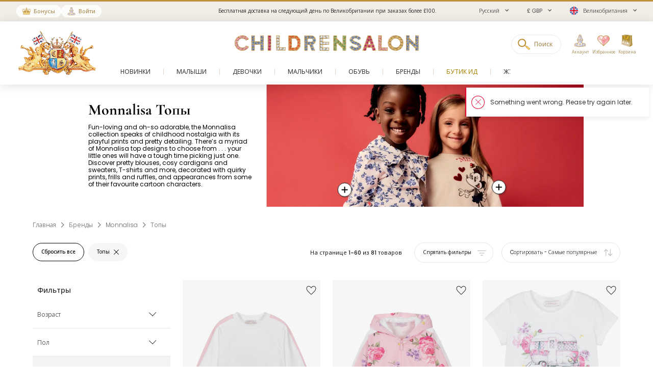

--- FILE ---
content_type: text/html; charset=UTF-8
request_url: https://www.childrensalon.com/ru/designer/monnalisa/tops
body_size: 22896
content:

<!DOCTYPE html><html lang="ru" dir="ltr"><head><title>Топы Моннализа | Childrensalon</title><meta name="description" content="Просмотрите нашу коллекцию топов от Моннализа (Monnalisa), включая блузки, футболки, худи и многое другое в самых разных красивых дизайнах. Это новый взгляд на роскошную детскую моду." /><meta
    http-equiv="X-UA-Compatible"content="IE=edge,chrome=1"/><meta
    http-equiv="Content-Type"content="text/html; charset=utf-8"/><meta
    name="format-detection"content="telephone=no, email=no"/><meta
    name="theme-color"content="#ffffff"/><meta
    name="msapplication-config"content="browserconfig.xml?v=1"/><meta
    name="msapplication-TileColor"content="#1b1b1a"/><meta
    name="viewport"content="width=device-width, initial-scale=1, maximum-scale=1, user-scalable=no"id="meta-viewport"/><meta
    name="robots"content="INDEX,FOLLOW"/><meta
    name="apple-itunes-app"content="app-id=1301946839"/><meta
    property="al:ios:url"content="fb1695843407407009://appLinks"/><meta
    property="al:ios:app_store_id"content="1301946839"/><meta
    property="al:ios:app_name"content="Childrensalon"/><meta
    property="al:android:url"content="fb1695843407407009://appLinks"/><meta
    property="al:android:package"content="com.childrensalon.app"/><meta
    property="al:android:app_name"content="Childrensalon"/><!-- ::a36b3c3edefbc9146fc1a5b0c5919e1b:: --><link
    rel="canonical"href="https://www.childrensalon.com/ru/designer/monnalisa/tops"/><link
    rel="preload"href="https://www.childrensalon.com/build/website/assets/fonts/Poppins/Light.74084bbc.woff2"as="font"type="font/woff2"crossorigin="anonymous"/><link
    rel="preload"href="https://www.childrensalon.com/build/website/assets/fonts/Poppins/Regular.982822aa.woff2"as="font"type="font/woff2"crossorigin="anonymous"/><link
    rel="preload"href="https://www.childrensalon.com/build/website/assets/fonts/Poppins/Medium.a2dea32b.woff2"as="font"type="font/woff2"crossorigin="anonymous"/><link
    rel="preload"href="https://www.childrensalon.com/build/website/assets/fonts/Poppins/SemiBold.5b63022e.woff2"as="font"type="font/woff2"crossorigin="anonymous"/><link
    rel="preconnect"href="https://usage.trackjs.com"crossorigin="anonymous"/><link
    rel="preconnect"href="https://api.recommend.pro"crossorigin="anonymous"/><link
    rel="alternate"href="https://www.childrensalon.com/designer/monnalisa/tops"hreflang="en"/><link
    rel="alternate"href="https://www.childrensalon.com/ar/designer/monnalisa/tops"hreflang="ar"/><link
    rel="alternate"href="https://www.childrensalon.com/ru/designer/monnalisa/tops"hreflang="ru"/><link
    rel="alternate"href="https://www.childrensalon.com/designer/monnalisa/tops"hreflang="x-default"/><link
    rel="apple-touch-icon"href="/apple-touch-icon.png?v=3"size="180x180"/><link
    rel="icon"href="/favicon-32x32.png?v=3"size="32x32"type="image/png"/><link
    rel="icon"href="/favicon-16x16.png?v=3"size="16x16"type="image/png"/><link
    rel="mask-icon"href="/safari-pinned-tab.svg?v=3"color="#1b1b1a"/><link
    rel="shortcut icon"href="/favicon.ico?v=3"/><link
    rel="manifest"href="/site.webmanifest?v=3"/><link rel="stylesheet" href="https://www.childrensalon.com/build/website/3259.eb4654b2.css"><link rel="stylesheet" href="https://www.childrensalon.com/build/website/3581.e31f6012.css"><link rel="stylesheet" href="https://www.childrensalon.com/build/website/catalog/productListing/productListings.0f117c06.css"><link rel="stylesheet" href="https://www.childrensalon.com/build/website/desktop-header.1aec1a4d.css" media="screen and (min-width: 1024px)"></head><body class="lang-ru catalog-category-view"><header class="header-container"><div class="top-info-bar">
        <div class="top-info-bar-carousel" data-cs="topBarCarousel" data-cs-config='{"timeout":7000}'><div    class="top-info-bar-item without-ar-trans"
            >
        <div class="copy-wrap">Бесплатная доставка на следующий день по Великобритании при заказах более £100.</div>    </div>

<div    class="top-info-bar-item without-ar-trans"
            >
        <div class="copy-wrap">Бесплатный возврат по Великобритании</div>    </div>

</div>
    </div><div class="header"><div class="header-panel"><div class="branding"><a href="https://www.childrensalon.com/" title="Childrensalon | Kids Designer Clothes" class="logo2" data-cs="eventTracker" data-cs-config='{"category":"Header", "action":"Logo", "label":"Click", "mobileAction":"Mobile Logo"}'><img data-cs="lazyload" class="card-icon" width="54" height="34" src="[data-uri]" data-src="https://www.childrensalon.com/images/logo2.png" alt=""></a><a href="https://www.childrensalon.com/" title="Childrensalon | Kids Designer Clothes" class="logo" data-cs="eventTracker" data-cs-config='{"category":"Header", "action":"Logo", "label":"Click", "mobileAction":"Mobile Logo"}'><img data-cs="lazyload" class="card-icon" width="54" height="34" src="[data-uri]" data-src="https://www.childrensalon.com/images/logo1.png" alt=""></a></div><div class="quick-access"><div class="quick-access-left-top"><a class="header-badge icon-rewards" href="/ru/rewards/landing/"><span class="label">Бонусы</span></a><a class="header-badge icon-account" href="/customer/account/login/" data-cs="loginLink">
        Войти
    </a></div><svg class="tablet-menu-btn" data-cs="openSwipeMenu:svgLoader"><use href="#svgs-burger"></use></svg><div class="switcher-hide-content"><div class="switcher switcher-language ui-front to-swipe-menu" data-cs="switcher" data-swipe-position=".language-menu-item"><select name="ru" class="language-select switcher-select" data-switcher-role="language"><option value="en">English</option><option value="ar">العربية</option><option value="ru" class="selected" selected>Русский</option></select><span class="ui-selectmenu-button ui-selectmenu-button-waxwork icon-language"><svg class="icon" data-cs="svgLoader"><use href="#svgs-language-channel"></svg><span class="ui-icon"></span><span class="ui-selectmenu-text">Русский</span></span></div><div class="switcher switcher-currency ui-front to-swipe-menu" data-cs="switcher" data-swipe-position=".currency-menu-item"><select name="currencySelect" class="currency-select switcher-select" data-switcher-role="currency"></select><span class="ui-selectmenu-button ui-selectmenu-button-waxwork"><span class="ui-icon"></span><span class="ui-selectmenu-text"><span class="currency-symbol">£ GBP</span><span class="currency-name">британский фунт стерлингов</span></span></span></div><div class="switcher switcher-country ui-front to-swipe-menu" data-cs="switcher" data-swipe-position=".country-menu-item"><select name="countrySelect" class="country-select switcher-select" data-switcher-role="country"></select><span class="ui-selectmenu-button ui-selectmenu-button-waxwork switcher-flag"><span class="ui-icon"></span><svg data-cs="svgLoader" class="icon-flag"><use href="#svgs-flags--flag-gb"/></svg><span class="ui-selectmenu-text">
            Великобритания
        </span></span></div></div><div class="quick-access-right"><span class="search-switcher" data-cs="eventTracker:headerSearch" data-cs-config='{"category":"Header", "action":"Desktop Search", "label":"Click", "track":"track", "mobileAction":"Mobile Search"}'><span class="search-badge-label">Поиск</span></span><div class="noselect mobile-hide tablet-hide header-dropdown-container"><a class="header-dropdown-inner ajax-dropdown-link icon-account"
                                    href="/customer/account/login/" data-cs="loginLink"
                            ><span class="header-dropdown-label">Аккаунт</span></a></div><div class="wishlist-container header-dropdown-container" data-cs="ajaxDropdown">
    <a class="top-wishlist header-dropdown-inner ajax-dropdown-link icon-wish" href="/wishlist" data-cs="eventTracker" data-cs-config='{"category":"Header", "action":"Desktop Wishlist", "label":"Click", "mobileAction":"Mobile Wishlist"}'>
        <span class="badge hidden">
                            0
                    </span>
                    <span class="header-dropdown-label">Избранное</span>
            </a>
</div>
<div class="my-bag header-dropdown-container" data-cs="ajaxDropdown"><a class="ajax-bag-link header-dropdown-inner ajax-dropdown-link icon-bag" href="https://www.childrensalon.com/checkout/cart/" data-cs="eventTracker:mobileAjaxCart" data-cs-config='{"category":"Header", "action":"Desktop Shopping Bag", "label":"Click", "mobileAction":"Mobile Shopping Bag"}'>
    <span class="badge hidden">
                    0
            </span>
            <span class="header-dropdown-label">Корзина</span>
    </a>

<div class="header-dropdown right-side ajax-dropdown j-ajax-dropdown-overview"></div>

</div></div></div></div><nav class="nav-container mobile-menu" data-cs="mainNav"><div class="nav-container-inner">
    <ul id="nav" class="mobile-menu">
                                    <li class="top-level level0 parent" data-id="60b64658-46e3-4c88-8ed1-125215edb40d">
                    <a href="/ru/new-in"
                         data-title="New In">
                        <span>Новинки</span>
                    </a>
                </li>
                                                <li class="top-level level0 parent" data-id="8cb49f4b-2108-4060-b5aa-830420efd9bf">
                    <a href="/ru/baby"
                         data-title="Baby">
                        <span>Малыши</span>
                    </a>
                </li>
                                                <li class="top-level level0 parent" data-id="fa7d2f77-4f93-4c7e-aab1-4bfb970c9b04">
                    <a href="/ru/girl"
                         data-title="Girl">
                        <span>Девочки</span>
                    </a>
                </li>
                                                <li class="top-level level0 parent" data-id="ce73898c-e59e-4f1b-8c37-55a07c9dd005">
                    <a href="/ru/boy"
                         data-title="Boy">
                        <span>Мальчики</span>
                    </a>
                </li>
                                                <li class="top-level level0 parent" data-id="ba3c912c-753a-41c1-a49c-c3bae89728f6">
                    <a href="/ru/shoes"
                         data-title="Shoes">
                        <span>Обувь</span>
                    </a>
                </li>
                                                <li class="top-level level0 parent" data-id="de93123a-5aa5-426f-b62b-683a46facf1f">
                    <a href="/ru/designer/"
                         data-title="Designers">
                        <span>Бренды</span>
                    </a>
                </li>
                                                <li class="top-level level0" data-id="71dc3daf-6581-4ec6-a503-2e64538e0684">
                    <a href="/ru/eid"
                         class="custom-color-item" style="color: #a78407;" data-title="Eid Shop">
                        <span>Бутик Ид</span>
                    </a>
                </li>
                                                <li class="top-level level0" data-id="1626a4dd-05b1-4683-91aa-fcec203fda08">
                    <a href="/ru/stories"
                         data-title="Stories">
                        <span>Журнал</span>
                    </a>
                </li>
                                                <li class="top-level level0" data-id="5813aeb0-b5a0-4b81-9616-233322865852">
                    <a href="https://www.childrensalon.com/ru/sale"
                         class="custom-color-item" style="color: #e90032;">
                        <span>Sale</span>
                    </a>
                </li>
                        </ul>
</div>
</nav><div class="msub-nav odesktop-hide">
    <ul data-cs="mobileNavEventTracker">
                    <li>
                <a href="/ru/new-in" data-title="New In">Новинки</a>
            </li>
                    <li>
                <a href="/ru/eid" style="color: #a78407;" data-title="Eid Shop">Бутик Ид</a>
            </li>
                    <li>
                <a href="https://www.childrensalon.com/ru/sale" style="color: #e90032;">Sale</a>
            </li>
            </ul>
</div>
</div></header><div class="header-search-popup"></div><div class="wrapper"><div 
                class="page"
                                            ><div class="main clearfix col1-layout main-full-width product-listing-main"><div class="col-main"><div
    data-cs="plpMain"
    class="plp-wrapper v-hidden listing-type-regular"
        ><div class="plp-page-container"><!--[top_banner]--><div class="plp-header-banner" data-ajax-replace="top_banner" data-note=""><style>
                    @media screen and (min-width: 768px) {
                                                                                                                                    .plp-header-banner .copy-wrapper {
                        left: 2.64%;
                    }
                                                                                    .plp-header-banner .copy {
                        color: #000000;
                    }
                                            }
                @media screen and (max-width: 767px) {
                    }

        ></style><div class="media-box main-image mobile-image desktop-hide"><picture class="cs-picture"><source
                data-srcset="https://www.childrensalon.com/media/cms/cache/2016x484/d/e/desktop-banner-27-6cloh0tgh5s08840gwowgwo80.webp 2016w, https://www.childrensalon.com/media/cms/cache/1008x242/d/e/desktop-banner-27-6cloh0tgh5s08840gwowgwo80.webp 1008w"
                media="(min-width: 768px)"
                                    data-compatibility-format="jpg"
                        ><img
        src="[data-uri]"
        data-srcset="https://www.childrensalon.com/media/cms/cache/750x562/m/o/mobile-banner-28-3540p07fsd2c04g8ws0wk8ocs.webp 750w"
        data-cs="lazyload"
            ></picture><script type="application/json" data-cs="hotSpots">{"sources":[{"mediaType":"tablet","images":[],"points":[],"products":[{"url":"https:\/\/www.childrensalon.com\/ru\/monnalisa-girls-white-cotton-blue-floral-print-blouse-606775.html","urlLabel":"Shop","name":"Блузка белая хлопковая с синим цветочным принтом для девочек","brandName":"Monnalisa","brandUrl":"https:\/\/www.childrensalon.com\/ru\/designer\/monnalisa","priceHtml":"\n<div class=\"price-box default-price-box\">\n                <p class=\"old-price\">\n            <span class=\"price\">113,00 £<\/span>\n        <\/p>\n                    <span class=\"sale-ratio\">-50%<\/span>\n                <p class=\"special-price\">\n            <span class=\"price\">57,00 £<\/span>\n        <\/p>\n    <\/div>\n","positionX":53.67,"positionY":92.96,"color":"#000000","backgroundColor":"#ffffff","backgroundBlur":null,"borderColor":null},{"url":"https:\/\/www.childrensalon.com\/ru\/monnalisa-girls-glittery-ivory-cotton-minnie-mouse-sweatshirt-606743.html","urlLabel":"Shop","name":"Свитшот кремовый блестящий хлопковый Минни Маус для девочек","brandName":"Monnalisa","brandUrl":"https:\/\/www.childrensalon.com\/ru\/designer\/monnalisa","priceHtml":"\n<div class=\"price-box default-price-box\">\n                <p class=\"old-price\">\n            <span class=\"price\">118,00 £<\/span>\n        <\/p>\n                    <span class=\"sale-ratio\">-40%<\/span>\n                <p class=\"special-price\">\n            <span class=\"price\">71,00 £<\/span>\n        <\/p>\n    <\/div>\n","positionX":84.8,"positionY":90.63,"color":"#000000","backgroundColor":"#ffffff","backgroundBlur":null,"borderColor":null}],"tags":[]}]}</script></div><div class="copy-wrapper"><div class="copy"><h1 class="title">Monnalisa Топы</h1><div class="std" data-cs="lineClamp">Fun-loving and oh-so adorable, the Monnalisa collection speaks of childhood nostalgia with its playful prints and pretty detailing. There’s a myriad of Monnalisa top designs to choose from . . .  your little ones will have a tough time picking just one. Discover pretty blouses, cosy cardigans and sweaters, T-shirts and more, decorated with quirky prints, frills and ruffles, and appearances from some of their favourite cartoon characters.</div></div></div><div class="media-box main-image mobile-hide"><picture class="cs-picture"><source
                data-srcset="https://www.childrensalon.com/media/cms/cache/2016x484/d/e/desktop-banner-27-6cloh0tgh5s08840gwowgwo80.webp 2016w, https://www.childrensalon.com/media/cms/cache/1008x242/d/e/desktop-banner-27-6cloh0tgh5s08840gwowgwo80.webp 1008w"
                media="(min-width: 768px)"
                                    data-compatibility-format="jpg"
                        ><img
        src="[data-uri]"
        data-srcset="https://www.childrensalon.com/media/cms/cache/750x562/m/o/mobile-banner-28-3540p07fsd2c04g8ws0wk8ocs.webp 750w"
        data-cs="lazyload"
            ></picture><script type="application/json" data-cs="hotSpots">{"sources":[{"mediaType":"tablet","images":[],"points":[],"products":[{"url":"https:\/\/www.childrensalon.com\/ru\/monnalisa-girls-white-cotton-blue-floral-print-blouse-606775.html","urlLabel":"Shop","name":"Блузка белая хлопковая с синим цветочным принтом для девочек","brandName":"Monnalisa","brandUrl":"https:\/\/www.childrensalon.com\/ru\/designer\/monnalisa","priceHtml":"\n<div class=\"price-box default-price-box\">\n                <p class=\"old-price\">\n            <span class=\"price\">113,00 £<\/span>\n        <\/p>\n                    <span class=\"sale-ratio\">-50%<\/span>\n                <p class=\"special-price\">\n            <span class=\"price\">57,00 £<\/span>\n        <\/p>\n    <\/div>\n","positionX":53.67,"positionY":92.96,"color":"#000000","backgroundColor":"#ffffff","backgroundBlur":null,"borderColor":null},{"url":"https:\/\/www.childrensalon.com\/ru\/monnalisa-girls-glittery-ivory-cotton-minnie-mouse-sweatshirt-606743.html","urlLabel":"Shop","name":"Свитшот кремовый блестящий хлопковый Минни Маус для девочек","brandName":"Monnalisa","brandUrl":"https:\/\/www.childrensalon.com\/ru\/designer\/monnalisa","priceHtml":"\n<div class=\"price-box default-price-box\">\n                <p class=\"old-price\">\n            <span class=\"price\">118,00 £<\/span>\n        <\/p>\n                    <span class=\"sale-ratio\">-40%<\/span>\n                <p class=\"special-price\">\n            <span class=\"price\">71,00 £<\/span>\n        <\/p>\n    <\/div>\n","positionX":84.8,"positionY":90.63,"color":"#000000","backgroundColor":"#ffffff","backgroundBlur":null,"borderColor":null}],"tags":[]}]}</script></div></div><!--/[top_banner]--><div class="breadcrumbs" ><ul itemscope itemtype="https://schema.org/BreadcrumbList"><li  itemprop="itemListElement" itemscope itemtype="https://schema.org/ListItem"><a href="https://www.childrensalon.com/" title="Главная" itemprop="item"><span itemprop="name">Главная</span></a><svg data-cs="svgLoader"><use href="#svgs-arrow-right-thin"></use></svg><meta itemprop="position" content="1" /></li><li  itemprop="itemListElement" itemscope itemtype="https://schema.org/ListItem"><a href="/ru/designer/" title="Бренды" itemprop="item"><span itemprop="name">Бренды</span></a><svg data-cs="svgLoader"><use href="#svgs-arrow-right-thin"></use></svg><meta itemprop="position" content="2" /></li><li  itemprop="itemListElement" itemscope itemtype="https://schema.org/ListItem"><a href="https://www.childrensalon.com/ru/designer/monnalisa" title="Monnalisa" itemprop="item"><span itemprop="name">Monnalisa</span></a><svg data-cs="svgLoader"><use href="#svgs-arrow-right-thin"></use></svg><meta itemprop="position" content="3" /></li><li class="last-crumb" itemprop="itemListElement" itemscope itemtype="https://schema.org/ListItem"><span itemprop="name">Топы</span><meta itemprop="item" content="https://www.childrensalon.com/ru/designer/monnalisa/tops" /><meta itemprop="position" content="4" /></li></ul></div></div><!--[product_listing_content_top_modules]--><div
    data-cs="hybridModulesWrapper"
    class="hybrid-modules-wrapper top-hybrid-modules-wrapper v-hidden"
    data-ajax-replace="product_listing_content_top_modules"
            data-change-area="product_listing_content_top"
    ></div><!--/[product_listing_content_top_modules]--><div class="plp-page-container plp-page-inner"><div class="odesktop-hide"><!--[inline_banner]--><div data-ajax-replace="inline_banner"></div><!--/[inline_banner]--></div><!--[inline_full_width_banner]--><div data-ajax-replace="inline_full_width_banner"></div><!--/[inline_full_width_banner]--><div class="plp-top-anchor"></div><div data-cs="plpTopToolbar" class="top-toolbar"><!--[toolbar]--><div data-ajax-replace="toolbar" class="toolbar"><div class="toolbar-inner"><div class="active-filters"><div class="carousel-inner" data-cs="bubbleAtiveFilters"><div class="items-wrapper"><ul class="slider-container"><li data-url="https://www.childrensalon.com/ru/designer/monnalisa" class="slider-item additional-item j-delete-filter j-clear-all-filters cs-link"><span>Сбросить все</span></li><li data-url="/ru/designer/monnalisa" class="slider-item active-filter-item j-delete-filter" data-filter-type="Product Type" data-filter-name="Tops"><span>Топы</span><span class="delete-filter"></span></li></ul></div></div></div><div class="toolbar-controls odesktop-hide "><span class="toggle-filters" data-cs="productlistFiltersTop"><svg class="filter-icon" data-cs="svgLoader"><use href="#svgs-plp-filter-icon-2"></use></svg><span>Фильтры<span class="filters-count"> ( 1 )</span></span></span><span class="toggle-filters tablet-hide" data-cs="productListSortTop" data-cs-config='{ "isSortMode": "true" }'><svg class="sort-icon" data-cs="svgLoader"><use href="#svgs-plp-sort-icon-2"></use></svg><span>
                                                    Самые популярные                                                                                                                                                                                                        </span></span><span class="toggle-grid" data-cs="togglePlpGrid"><svg class="grid1-icon" data-cs="svgLoader"><use href="#svgs-plp-grid-1"></use></svg><svg class="grid2-icon" data-cs="svgLoader"><use href="#svgs-plp-grid-2"></use></svg><span>Вид</span></span></div><div class="toolbar-showing">
                                            На странице <span>1-60</span> из <span>81</span> товаров
                        </div><div class="toolbar-buttons mobile-hide"><button type="button" class="toggle-filters-btn filters-shown tablet-hide" data-cs="togglePlpFilters"><span class="show-text">Показать фильтры</span><span class="hide-text">Спрятать фильтры</span><svg class="filter-icon" data-cs="svgLoader"><use href="#svgs-plp-filter-icon-2"></use></svg></button><div class="sorter"><div class="sort-by ui-front"><select name="sort_by" data-cs="sortBySelect" data-event-action="sorting_change"><option value="/ru/designer/monnalisa/tops" data-event-label="Most Popular"  selected="selected">Самые популярные</option><option value="/ru/designer/monnalisa/tops?dir=desc&amp;order=price" data-event-label="Price high – low" >Цена (больше – меньше)</option><option value="/ru/designer/monnalisa/tops?dir=asc&amp;order=price" data-event-label="Price low – high" >Цена (меньше – больше)</option><option value="/ru/designer/monnalisa/tops?dir=desc&amp;order=publish_date" data-event-label="Newest Arrivals" >Новинки</option></select></div></div></div></div></div><!--/[toolbar]--></div><div class="plp-container show-sidebar slide-sidebar"><!--[filters]--><div class="block-layered-nav" data-cs="layeredNav" data-title-text="Фильтры" data-ajax-replace="filters"><div class="block-content filters-sorters-content"><div class="filters-sorters-header odesktop-hide"><span class="filters-sorters-title tablet-hide">Фильтры</span><span class="filters-sorters-close btn-close-filter"></span></div><ul id="narrow-by-list" class="narrow-by-list dl"><li class="filter-type-choice filter-type-choice-age" data-filter="choice-age"><div class="dt filter-title-closed arrow" data-title="Age"><span >Возраст</span></div><div class="dd filter-container-inner
    filter-closed                        all-filters
            "><ol><li class=""><span
                    data-url="/ru/designer/monnalisa/tops?f=1015"
                    class="j-filter-link label "data-filter-name="6 mth">
                    6 мес
                </span></li><li class=""><span
                    data-url="/ru/designer/monnalisa/tops?f=1014"
                    class="j-filter-link label "data-filter-name="9 mth">
                    9 мес
                </span></li><li class=""><span
                    data-url="/ru/designer/monnalisa/tops?f=1035"
                    class="j-filter-link label "data-filter-name="12 mth">
                    12 мес
                </span></li><li class=""><span
                    data-url="/ru/designer/monnalisa/tops?f=1033"
                    class="j-filter-link label "data-filter-name="18 mth">
                    18 мес
                </span></li><li class=""><span
                    data-url="/ru/designer/monnalisa/tops?f=1012"
                    class="j-filter-link label "data-filter-name="2 yr">
                    2 года
                </span></li><li class=""><span
                    data-url="/ru/designer/monnalisa/tops?f=1034"
                    class="j-filter-link label "data-filter-name="3 yr">
                    3 года
                </span></li><li class=""><span
                    data-url="/ru/designer/monnalisa/tops?f=1005"
                    class="j-filter-link label "data-filter-name="4 yr">
                    4 года
                </span></li><li class=""><span
                    data-url="/ru/designer/monnalisa/tops?f=1003"
                    class="j-filter-link label "data-filter-name="5 yr">
                    5 лет
                </span></li><li class=""><span
                    data-url="/ru/designer/monnalisa/tops?f=1006"
                    class="j-filter-link label "data-filter-name="6 yr">
                    6 лет
                </span></li><li class=""><span
                    data-url="/ru/designer/monnalisa/tops?f=1002"
                    class="j-filter-link label "data-filter-name="7 - 8 yr">
                    7 - 8 лет
                </span></li><li class=""><span
                    data-url="/ru/designer/monnalisa/tops?f=1004"
                    class="j-filter-link label "data-filter-name="9 - 10 yr">
                    9 - 10 лет
                </span></li><li class=""><span
                    data-url="/ru/designer/monnalisa/tops?f=1010"
                    class="j-filter-link label "data-filter-name="11 - 12 yr">
                    11 - 12 лет
                </span></li><li class=""><span
                    data-url="/ru/designer/monnalisa/tops?f=1016"
                    class="j-filter-link label "data-filter-name="13 - 14 yr">
                    13 - 14 лет
                </span></li><li class=""><span
                    data-url="/ru/designer/monnalisa/tops?f=1009"
                    class="j-filter-link label "data-filter-name="15 - 16 yr">
                    15 - 16 лет
                </span></li><li class=""><span
                    data-url="/ru/designer/monnalisa/tops?f=1017"
                    class="j-filter-link label "data-filter-name="16+ yr">
                    16+ лет
                </span></li></ol></div></li><li class="filter-type-choice filter-type-choice-gender" data-filter="choice-gender"><div class="dt filter-title-closed arrow" data-title="Gender"><span >Пол</span></div><div class="dd filter-container-inner
    filter-closed                        all-filters
            "><ol><li class=""><span
                    data-url="/ru/designer/monnalisa/boys?f=2169"
                    class="j-filter-link label "data-filter-name="Boy">
                    Мальчик
                </span></li><li class=""><span
                    data-url="/ru/designer/monnalisa/girls?f=2169"
                    class="j-filter-link label "data-filter-name="Girl">
                    Девочка
                </span></li></ol></div></li><li class="filter-type-choice filter-type-choice-product_type filter-type-choice-wpt" data-filter="choice-product_type"><div class="dt arrow" data-title="Product Type"><span >Тип товара</span><span class="filters-count ">1 Фильтр</span></div><div class="dd filter-container-inner
                            all-filters
            "><div class="filter-group"><a
                href="/ru/designer/monnalisa/accessories"
                class="j-filter-link filter-group-title "data-filter-name="Accessories">Аксессуары</a></div><div class="filter-group"><a
                href="/ru/designer/monnalisa/hair-accessories"
                class="j-filter-link filter-group-title "data-filter-name="Hair Accessories">Аксессуары для волос</a></div><div class="filter-group"><a
                href="/ru/designer/monnalisa/trousers-shorts"
                class="j-filter-link filter-group-title "data-filter-name="Trousers">Брюки </a></div><div class="filter-group"><span
                data-url="/ru/designer/monnalisa?f=11393"
                class="j-filter-link filter-group-title "data-filter-name="Nests">Гнезда-коконы</span></div><div class="filter-group"><a
                href="/ru/designer/monnalisa/hats"
                class="j-filter-link filter-group-title "data-filter-name="Hats">Головные уборы</a></div><div class="filter-group"><a
                href="/ru/designer/monnalisa/tights"
                class="j-filter-link filter-group-title "data-filter-name="Tights">Колготки</a></div><div class="filter-group"><a
                href="/ru/designer/monnalisa/babysuits"
                class="j-filter-link filter-group-title "data-filter-name="Babysuits">Комбинезоны для малышей</a></div><div class="filter-group"><a
                href="/ru/designer/monnalisa/outfit-sets"
                class="j-filter-link filter-group-title "data-filter-name="Outfit Sets">Комплекты аутфитов</a></div><div class="filter-group"><a
                href="/ru/designer/monnalisa/swimwear"
                class="j-filter-link filter-group-title "data-filter-name="Swimwear">Купальные костюмы</a></div><div class="filter-group"><a
                href="/ru/designer/monnalisa/leggings"
                class="j-filter-link filter-group-title "data-filter-name="Leggings">Легинсы</a></div><div class="filter-group"><a
                href="/ru/designer/monnalisa/socks"
                class="j-filter-link filter-group-title "data-filter-name="Socks">Носки</a></div><div class="filter-group"><a
                href="/ru/designer/monnalisa/shoes"
                class="j-filter-link filter-group-title "data-filter-name="Shoes">Обувь</a></div><div class="filter-group"><span
                data-url="/ru/designer/monnalisa?f=10521"
                class="j-filter-link filter-group-title "data-filter-name="Blankets &amp; Shawls">Одеяла и шали</span></div><div class="filter-group"><a
                href="/ru/designer/monnalisa/coats-jackets"
                class="j-filter-link filter-group-title "data-filter-name="Coats &amp; Jackets">Пальто и куртки</a></div><div class="filter-group"><a
                href="/ru/designer/monnalisa/dresses"
                class="j-filter-link filter-group-title "data-filter-name="Dresses">Платья</a></div><div class="filter-group"><span
                data-url="/ru/designer/monnalisa?f=2170"
                class="j-filter-link filter-group-title "data-filter-name="Tracksuits">Спортивные костюмы</span></div><div class="filter-group"><a
                href="/ru/designer/monnalisa/bags"
                class="j-filter-link filter-group-title "data-filter-name="Bags">Сумки</a></div><div class="filter-group filter-group-selected"><span
                data-url="/ru/designer/monnalisa"
                class="j-filter-link filter-group-title  filter-group-opened"data-filter-name="Tops">Топы</span><ol class="items-count-9"><li><a
                                href="/ru/designer/monnalisa/tops/blouses"
                                class="j-filter-link filter-group-item label attribute-value-27043f85-928f-4ca7-b503-08c71a63a7f5 "
                                data-value="27043f85-928f-4ca7-b503-08c71a63a7f5"data-filter-name="Blouses">Блузы</a></li><li><a
                                href="/ru/designer/monnalisa/tops/cardigans"
                                class="j-filter-link filter-group-item label attribute-value-95970345-9451-43c2-8e7b-51e3f8c556e9 "
                                data-value="95970345-9451-43c2-8e7b-51e3f8c556e9"data-filter-name="Cardigans">Кардиганы</a></li><li><a
                                href="/ru/designer/monnalisa/tops/polo-shirts"
                                class="j-filter-link filter-group-item label attribute-value-186fb3ce-235f-4a89-b943-297d15b019e2 "
                                data-value="186fb3ce-235f-4a89-b943-297d15b019e2"data-filter-name="Polo Shirts">Поло</a></li><li><a
                                href="/ru/designer/monnalisa/tops/shirts"
                                class="j-filter-link filter-group-item label attribute-value-c31e669a-c85d-4f5a-953c-43f4f374cc3e "
                                data-value="c31e669a-c85d-4f5a-953c-43f4f374cc3e"data-filter-name="Shirts">Рубашки</a></li><li><a
                                href="/ru/designer/monnalisa/tops/sweaters"
                                class="j-filter-link filter-group-item label attribute-value-4b6625ce-6436-48d8-b4fd-aab3b2e7552f "
                                data-value="4b6625ce-6436-48d8-b4fd-aab3b2e7552f"data-filter-name="Sweaters">Свитеры</a></li><li><a
                                href="/ru/designer/monnalisa/tops/sweatshirts"
                                class="j-filter-link filter-group-item label attribute-value-164a2c5a-3142-4352-968e-3a0378181ce6 "
                                data-value="164a2c5a-3142-4352-968e-3a0378181ce6"data-filter-name="Sweatshirts">Свитшоты</a></li><li><a
                                href="/ru/designer/monnalisa/tops/zip-up-tops"
                                class="j-filter-link filter-group-item label attribute-value-e0916cb9-15c4-4a07-bd49-1db454c71476 "
                                data-value="e0916cb9-15c4-4a07-bd49-1db454c71476"data-filter-name="Zip-up Tops">Топы на молнии</a></li><li><a
                                href="/ru/designer/monnalisa/tops/t-shirts-long-sleeve"
                                class="j-filter-link filter-group-item label attribute-value-d1c87737-4659-48cf-b1bc-6fe69341744c "
                                data-value="d1c87737-4659-48cf-b1bc-6fe69341744c"data-filter-name="T-Shirts (Long Sleeve)">Футболки (с длинным рукавом)</a></li><li><a
                                href="/ru/designer/monnalisa/tops/t-shirts-short-sleeve"
                                class="j-filter-link filter-group-item label attribute-value-30622423-8d55-4dbb-bc0a-60ebd6cdb6a1 "
                                data-value="30622423-8d55-4dbb-bc0a-60ebd6cdb6a1"data-filter-name="T-Shirts (Short Sleeve)">Футболки (с коротким рукавом)</a></li></ol></div><div class="filter-group"><span
                data-url="/ru/designer/monnalisa?f=10522"
                class="j-filter-link filter-group-title "data-filter-name="Shorts">Шорты</span></div><div class="filter-group"><a
                href="/ru/designer/monnalisa/skirts"
                class="j-filter-link filter-group-title "data-filter-name="Skirts">Юбки</a></div></div></li><li class="filter-type-color_choice filter-type-color_choice-all_colors" data-filter="color_choice-all_colors"><div class="dt filter-title-closed arrow" data-title="Colour"><span >Цвет</span></div><div class="dd filter-container-inner
    filter-closed                        all-filters
            "><ol><li class="filter-color"><span 
                    data-url="/ru/designer/monnalisa/tops?f=1900"
                    class="j-filter-link label "data-filter-name="Beige"style="--bg-filter-color:#ECE0C5">Бежевый</span></li><li class="filter-color"><span 
                    data-url="/ru/designer/monnalisa/tops?f=1925"
                    class="j-filter-link label "data-filter-name="Blue"style="--bg-filter-color:#0000FF">Голубой</span></li><li class="filter-color"><span 
                    data-url="/ru/designer/monnalisa/tops?f=1929"
                    class="j-filter-link label "data-filter-name="Brown"style="--bg-filter-color:#623D28">Коричневый</span></li><li class="filter-color"><span 
                    data-url="/ru/designer/monnalisa/tops?f=1922"
                    class="j-filter-link label "data-filter-name="Green"style="--bg-filter-color:#008000">Зеленый</span></li><li class="filter-color"><span 
                    data-url="/ru/designer/monnalisa/tops?f=1928"
                    class="j-filter-link label "data-filter-name="Grey"style="--bg-filter-color:#808080">Серый</span></li><li class="filter-color"><span 
                    data-url="/ru/designer/monnalisa/tops?f=1926"
                    class="j-filter-link label "data-filter-name="Ivory"style="--bg-filter-color:#FFFFF0">Кремовый </span></li><li class="filter-color"><span 
                    data-url="/ru/designer/monnalisa/tops?f=1923"
                    class="j-filter-link label "data-filter-name="Pink"style="--bg-filter-color:#FFC0CB">Розовый</span></li><li class="filter-color"><span 
                    data-url="/ru/designer/monnalisa/tops?f=1919"
                    class="j-filter-link label "data-filter-name="Purple"style="--bg-filter-color:#800080">Фиолетовый</span></li><li class="filter-color"><span 
                    data-url="/ru/designer/monnalisa/tops?f=1930"
                    class="j-filter-link label "data-filter-name="Red"style="--bg-filter-color:#FF0000">Красный</span></li><li class="filter-color"><span 
                    data-url="/ru/designer/monnalisa/tops?f=1924"
                    class="j-filter-link label "data-filter-name="White"style="--bg-filter-color:#FFFFFF">Белый</span></li></ol></div></li><li class="filter-type-choice filter-type-choice-fabric" data-filter="choice-fabric"><div class="dt filter-title-closed arrow" data-title="Fabric"><span >Ткань</span></div><div class="dd filter-container-inner
    filter-closed                        all-filters
            "><ol><li class=""><span
                    data-url="/ru/designer/monnalisa/tops?f=2178"
                    class="j-filter-link label "data-filter-name="Linen">
                    Лён
                </span></li><li class=""><span
                    data-url="/ru/designer/monnalisa/tops?f=2180"
                    class="j-filter-link label "data-filter-name="Cotton">
                    Хлопок
                </span></li></ol></div></li><li class="filter-type-price_range filter-type-price_range-price" data-filter="price_range-price"><div class="dt filter-title-closed arrow" data-title="Price"><span >Цена</span></div><div class="dd filter-container-inner
    filter-closed                        all-filters
            "><div class="price-slider-container" data-cs="catalogFilterPriceSlider" data-cs-config='{"url":"https:\/\/www.childrensalon.com\/ru\/designer\/monnalisa\/tops?price=tmpMinValue-tmpMaxValue","filterId":"price","step":1,"range":{"min":25,"max":161},"start":{"min":25,"max":161}}'></div><div class="filter-range"><label class="filter-range-label"><span class="filter-range-copy">Минимум</span><input name="price-filter-min" type="text" class="price-filter" inputmode="decimal" pattern="[0-9]*"></label><label class="filter-range-label"><span class="filter-range-copy">Максимум</span><input name="price-filter-max" type="text" class="price-filter" inputmode="decimal" pattern="[0-9]*"></label></div></div></li><li class="filter-type-choice filter-type-choice-sale" data-filter="choice-sale"><div class="dt filter-title-closed arrow" data-title="Sale"><span >Распродажа</span></div><div class="dd filter-container-inner
    filter-closed                        all-filters
            " data-exclusive=""><ol><li class=""><span
                    data-url="/ru/designer/monnalisa/tops?sale=on"
                    class="j-filter-link label "data-filter-name="Sale items only">
                    Только товары со скидкой
                </span></li><li class=""><span
                    data-url="/ru/designer/monnalisa/tops?sale=off"
                    class="j-filter-link label "data-filter-name="Hide sale items">
                    Скрыть товары со скидкой
                </span></li></ol></div></li><li class="filter-type-choice filter-type-choice-discount" data-filter="choice-discount"><div class="dt filter-title-closed arrow" data-title="Discount %"><span >Скидка %</span></div><div class="dd filter-container-inner
    filter-closed                        all-filters
            "><ol><li class=""><span
                    data-url="/ru/designer/monnalisa/tops?discount=30"
                    class="j-filter-link label ">
                    30%
                </span></li><li class=""><span
                    data-url="/ru/designer/monnalisa/tops?discount=40"
                    class="j-filter-link label ">
                    40%
                </span></li><li class=""><span
                    data-url="/ru/designer/monnalisa/tops?discount=50"
                    class="j-filter-link label ">
                    50%
                </span></li></ol></div></li><li class="filter-type-choice filter-type-choice-occasion" data-filter="choice-occasion"><div class="dt filter-title-closed arrow" data-title="Occasion"><span >Для праздника</span></div><div class="dd filter-container-inner
    filter-closed                        all-filters
            "><ol><li class=""><span
                    data-url="/ru/designer/monnalisa/tops?f=10974"
                    class="j-filter-link label "data-filter-name="Casual">
                    Повседневный
                </span></li><li class=""><span
                    data-url="/ru/designer/monnalisa/tops?f=10977"
                    class="j-filter-link label "data-filter-name="Beach Holiday">
                    Отдых у моря
                </span></li><li class=""><span
                    data-url="/ru/designer/monnalisa/tops?f=10976"
                    class="j-filter-link label "data-filter-name="Special Occasion">
                    Особый случай
                </span></li><li class=""><span
                    data-url="/ru/designer/monnalisa/tops?f=10981"
                    class="j-filter-link label "data-filter-name="Eid">
                    Ид
                </span></li><li class=""><span
                    data-url="/ru/designer/monnalisa/tops?f=10984"
                    class="j-filter-link label "data-filter-name="Wedding Guests">
                    Гости на свадьбе
                </span></li><li class=""><span
                    data-url="/ru/designer/monnalisa/tops?f=22084"
                    class="j-filter-link label "data-filter-name="Smart">
                    Элегантный стиль
                </span></li><li class=""><span
                    data-url="/ru/designer/monnalisa/tops?f=10975"
                    class="j-filter-link label "data-filter-name="Party">
                    Праздник
                </span></li><li class=""><span
                    data-url="/ru/designer/monnalisa/tops?f=10985"
                    class="j-filter-link label "data-filter-name="Christening &amp; Baptism">
                    Крещение
                </span></li><li class=""><span
                    data-url="/ru/designer/monnalisa/tops?f=10986"
                    class="j-filter-link label "data-filter-name="Ceremony">
                    Церемонии
                </span></li></ol></div></li><li class="filter-type-choice filter-type-choice-sleeve_length" data-filter="choice-sleeve_length"><div class="dt filter-title-closed arrow" data-title="Sleeve Length"><span >Длина рукавов</span></div><div class="dd filter-container-inner
    filter-closed                        all-filters
            "><ol><li class=""><span
                    data-url="/ru/designer/monnalisa/tops?f=11019"
                    class="j-filter-link label "data-filter-name="Long Sleeve">
                    С длинными рукавами
                </span></li><li class=""><span
                    data-url="/ru/designer/monnalisa/tops?f=11018"
                    class="j-filter-link label "data-filter-name="Short Sleeve">
                    С короткими рукавами
                </span></li><li class=""><span
                    data-url="/ru/designer/monnalisa/tops?f=11020"
                    class="j-filter-link label "data-filter-name="Sleeveless">
                    Без рукавов
                </span></li><li class=""><span
                    data-url="/ru/designer/monnalisa/tops?f=11021"
                    class="j-filter-link label "data-filter-name="3/4 Sleeve">
                    Рукав 3/4
                </span></li></ol></div></li><li class="filter-type-choice filter-type-choice-fastening" data-filter="choice-fastening"><div class="dt filter-title-closed arrow" data-title="Fastenings"><span >Застёжки</span></div><div class="dd filter-container-inner
    filter-closed                        all-filters
            "><ol><li class=""><span
                    data-url="/ru/designer/monnalisa/tops?f=11029"
                    class="j-filter-link label "data-filter-name="Button">
                    На пуговицах
                </span></li><li class=""><span
                    data-url="/ru/designer/monnalisa/tops?f=11379"
                    class="j-filter-link label "data-filter-name="Popper">
                    На кнопках
                </span></li><li class=""><span
                    data-url="/ru/designer/monnalisa/tops?f=11022"
                    class="j-filter-link label "data-filter-name="Full Zip">
                    Полная молния
                </span></li></ol></div></li><li class="filter-type-choice filter-type-choice-style" data-filter="choice-style"><div class="dt filter-title-closed arrow" data-title="Style"><span >Стиль</span></div><div class="dd filter-container-inner
    filter-closed                        all-filters
            "><ol><li class=""><span
                    data-url="/ru/designer/monnalisa/tops?f=11093"
                    class="j-filter-link label "data-filter-name="Casual">
                    Кэжуал
                </span></li><li class=""><span
                    data-url="/ru/designer/monnalisa/tops?f=11071"
                    class="j-filter-link label "data-filter-name="Traditional">
                    Традиционные
                </span></li><li class=""><span
                    data-url="/ru/designer/monnalisa/tops?f=11094"
                    class="j-filter-link label "data-filter-name="Piqué">
                    Пике
                </span></li></ol></div></li><li class="filter-type-choice filter-type-choice-character" data-filter="choice-character"><div class="dt arrow" data-title="Character"><span >Персонаж</span></div><div class="dd filter-container-inner
                            all-filters
            "><ol><li class=""><span
                    data-url="/ru/designer/monnalisa/tops?f=25387"
                    class="j-filter-link label "data-filter-name="Disney">
                    Дисней
                </span></li><li class=""><span
                    data-url="/ru/designer/monnalisa/tops?f=14103"
                    class="j-filter-link label "data-filter-name="Mickey Mouse">
                    Микки Маус
                </span></li><li class=""><span
                    data-url="/ru/designer/monnalisa/tops?f=14372"
                    class="j-filter-link label "data-filter-name="Minnie Mouse">
                    Мини Маус
                </span></li><li class=""><span
                    data-url="/ru/designer/monnalisa/tops?f=28413"
                    class="j-filter-link label "data-filter-name="Lilo &amp; Stitch">
                    Лило и Стич
                </span></li><li class=""><span
                    data-url="/ru/designer/monnalisa/tops?f=35804"
                    class="j-filter-link label "data-filter-name="Hello Kitty">
                    Хелло Китти
                </span></li><li class=""><span
                    data-url="/ru/designer/monnalisa/tops?f=25385"
                    class="j-filter-link label "data-filter-name="Winnie the Pooh">
                    Винни-Пух
                </span></li></ol></div></li><li class="clear-filters mobile-tablet-hide"><span class="btn btn-secondary btn-primary-color j-clear-all-filters" data-url="https://www.childrensalon.com/ru/designer/monnalisa"><span>Сбросить</span></span></li></ul><div class="filter-tools odesktop-hide"><span class="btn btn-clear-filter j-clear-all-filters " data-url="https://www.childrensalon.com/ru/designer/monnalisa"><span>Сбросить все</span></span><span class="btn btn-primary btn-close-filter"><span>Посмотреть 81 товаров</span></span></div></div></div><!--/[filters]--><!--[mobile_sorters]--><div data-ajax-replace="mobile_sorters" class="sort-by-sidebar odesktop-hide tablet-hide" data-cs="sortBySidebar"><div class="sort-by-wrapper"><div class="sort-by-header"><span class="sort-by-title">Cортировать</span><span class="btn-close-sort"></span></div><ol class="sort-by-content" data-event-action="sorting_change"><li class="filter-selected"><span data-url="/ru/designer/monnalisa/tops" class="label js-sort-by-mobile checked" data-event-label="Most Popular" data-cs="sortByMobile"><span>Самые популярные</span></span></li><li class=""><span data-url="/ru/designer/monnalisa/tops?dir=desc&amp;order=price" class="label js-sort-by-mobile" data-event-label="Price high – low" data-cs="sortByMobile"><span>Цена (больше – меньше)</span></span></li><li class=""><span data-url="/ru/designer/monnalisa/tops?dir=asc&amp;order=price" class="label js-sort-by-mobile" data-event-label="Price low – high" data-cs="sortByMobile"><span>Цена (меньше – больше)</span></span></li><li class=""><span data-url="/ru/designer/monnalisa/tops?dir=desc&amp;order=publish_date" class="label js-sort-by-mobile" data-event-label="Newest Arrivals" data-cs="sortByMobile"><span>Новинки</span></span></li></ol></div></div><!--/[mobile_sorters]--><div class="product-listing-wrapper" data-cs="productListingWrapper"><div class="mobile-tablet-hide"><!--[inline_banner]--><div data-ajax-replace="inline_banner"></div><!--/[inline_banner]--></div><!--[product_list]--><div class="category-products" data-ajax-replace="product_list"><div class="products-grid v-hidden" data-cs="productsGrid:productListEventsTracker:lastVisitedProducts" data-cs-config='&#x7B;&quot;area&quot;&#x3A;&quot;Designers&#x5C;&#x2F;Monnalisa&quot;,&quot;type&quot;&#x3A;&quot;BRAND-48ee3a92-a00c-4c4f-8e99-25b3246cfd3e&quot;,&quot;listType&quot;&#x3A;&quot;plp&quot;,&quot;isStartLastVisitedProducts&quot;&#x3A;true&#x7D;' data-change-area-list="product_listing_products_grid"><ul class="plp-products-list" data-page="1"><li
                    data-product-code="625215"
                    data-product-sale-price="108"
                                        data-product-name="Свитшот белый хлопковый с цветами и стразами для девочек"data-product-default-name="Girls White Cotton Floral Print Sweatshirt with Diamantés"class="product-item"><div class="product-labels-container"></div><a href="/ru/monnalisa-girls-white-cotton-floral-print-sweatshirt-with-diamantes-625215.html"><div class="product-image img"><span class="image-element active full-cell-img"><img
                                    src="https://www.childrensalon.com/media/catalog/product/cache/0/image/1000x1000/9df78eab33525d08d6e5fb8d27136e95/m/o/monnalisa-girls-white-cotton-floral-print-sweatshirt-with-diamantes-625215-bce94fe232f84eb5aa0eafa62ab73b00.jpg"
                                        data-cs="imageErrorPlaceholder"loading="lazy"width="512"
                                    height="512"
                                    alt="Monnalisa-Свитшот белый хлопковый с цветами и стразами для девочек | Childrensalon"></span><span class="cs-link quick-add-link"><span class="icon-plus"></span>
                                    Добавить сразу
                                </span></div><div class="badge" style="color:#608A55">Новый сезон</div><div class="designer">Monnalisa</div><h2 class="product-name ">Свитшот белый хлопковый с цветами и стразами для девочек</h2><div class="price-box product-item-price-box"><span class="regular-price"><span class="price">108,00 £</span></span></div></a><svg class="save-link j-add-to-wishlist" data-cs="svgLoader" data-button-type="regular"><use href="#svgs-favorite"></use></svg></li><li
                    data-product-code="625210"
                    data-product-sale-price="113"
                                        data-product-name="Толстовка на молнии розовая хлопковая с цветами для девочек"data-product-default-name="Girls Pink Floral Print Cotton Zip-Up Hooded Top"class="product-item"><div class="product-labels-container"></div><a href="/ru/monnalisa-girls-pink-floral-print-cotton-zip-up-hooded-top-625210.html"><div class="product-image img"><span class="image-element active full-cell-img"><img
                                    src="https://www.childrensalon.com/media/catalog/product/cache/0/image/1000x1000/9df78eab33525d08d6e5fb8d27136e95/m/o/monnalisa-girls-pink-floral-print-cotton-zip-up-hooded-top-625210-8281dfeb06f91a4c38211292e14779b4.jpg"
                                        data-cs="imageErrorPlaceholder"loading="lazy"width="512"
                                    height="512"
                                    alt="Monnalisa-Толстовка на молнии розовая хлопковая с цветами для девочек | Childrensalon"></span><span class="cs-link quick-add-link"><span class="icon-plus"></span>
                                    Добавить сразу
                                </span></div><div class="badge" style="color:#608A55">Новый сезон</div><div class="designer">Monnalisa</div><h2 class="product-name ">Толстовка на молнии розовая хлопковая с цветами для девочек</h2><div class="price-box product-item-price-box"><span class="regular-price"><span class="price">113,00 £</span></span></div></a><svg class="save-link j-add-to-wishlist" data-cs="svgLoader" data-button-type="regular"><use href="#svgs-favorite"></use></svg></li><li
                    data-product-code="625226"
                    data-product-sale-price="63"
                                        data-product-name="Футболка белая из хлопка с розовым фургоном для девочек "data-product-default-name="Girls White Cotton T-Shirt with Pink Caravan Design"class="product-item"><div class="product-labels-container"></div><a href="/ru/monnalisa-girls-white-cotton-t-shirt-with-pink-caravan-design-625226.html"><div class="product-image img"><span class="image-element active full-cell-img"><img
                                    src="https://www.childrensalon.com/media/catalog/product/cache/0/image/1000x1000/9df78eab33525d08d6e5fb8d27136e95/m/o/monnalisa-girls-white-cotton-t-shirt-with-pink-caravan-design-625226-40fd95ce9876f0eb2c8a207b95131b03.jpg"
                                        data-cs="imageErrorPlaceholder"loading="lazy"width="512"
                                    height="512"
                                    alt="Monnalisa-Футболка белая из хлопка с розовым фургоном для девочек  | Childrensalon"></span><span class="cs-link quick-add-link"><span class="icon-plus"></span>
                                    Добавить сразу
                                </span></div><div class="badge" style="color:#608A55">Новый сезон</div><div class="designer">Monnalisa</div><h2 class="product-name ">Футболка белая из хлопка с розовым фургоном для девочек </h2><div class="price-box product-item-price-box"><span class="regular-price"><span class="price">63,00 £</span></span></div></a><svg class="save-link j-add-to-wishlist" data-cs="svgLoader" data-button-type="regular"><use href="#svgs-favorite"></use></svg></li><li
                    data-product-code="625214"
                    data-product-sale-price="73"
                                        data-product-name="Белая хлопковая футболка для девочек с розовыми цветами и отделкой из страз"data-product-default-name="Girls White Cotton T-Shirt with Pink Florals &amp; Diamanté Trim"class="product-item"><div class="product-labels-container"></div><a href="/ru/monnalisa-girls-white-cotton-t-shirt-with-pink-florals-diamante-trim-625214.html"><div class="product-image img"><span class="image-element active full-cell-img"><img
                                    src="https://www.childrensalon.com/media/catalog/product/cache/0/image/1000x1000/9df78eab33525d08d6e5fb8d27136e95/m/o/monnalisa-girls-white-cotton-t-shirt-with-pink-florals-diamante-trim-625214-af416133b29a2f231cd1b2719d4f6102.jpg"
                                        data-cs="imageErrorPlaceholder"loading="lazy"width="512"
                                    height="512"
                                    alt="Monnalisa-Белая хлопковая футболка для девочек с розовыми цветами и отделкой из страз | Childrensalon"></span><span class="cs-link quick-add-link"><span class="icon-plus"></span>
                                    Добавить сразу
                                </span></div><div class="badge" style="color:#608A55">Новый сезон</div><div class="designer">Monnalisa</div><h2 class="product-name ">Белая хлопковая футболка для девочек с розовыми цветами и отделкой из страз</h2><div class="price-box product-item-price-box"><span class="regular-price"><span class="price">73,00 £</span></span></div></a><svg class="save-link j-add-to-wishlist" data-cs="svgLoader" data-button-type="regular"><use href="#svgs-favorite"></use></svg></li><li
                    data-product-code="606775"
                    data-product-sale-price="57"
                                        data-product-name="Блузка белая хлопковая с синим цветочным принтом для девочек"data-product-default-name="Girls White Cotton Blue Floral Print Blouse"class="product-item"><div class="product-labels-container"><div class="product-labels-wrapper"><p class="product-label" style="color: #BF792D">Дальнейшие скидки </p></div><span class="product-label product-sale-ratio">50% OFF</span></div><a href="/ru/monnalisa-girls-white-cotton-blue-floral-print-blouse-606775.html"><div class="product-image img"><span class="image-element active full-cell-img"><img
                                    src="https://www.childrensalon.com/media/catalog/product/cache/0/image/1000x1000/9df78eab33525d08d6e5fb8d27136e95/m/o/monnalisa-girls-white-cotton-blue-floral-print-blouse-606775-60dadaf14ae887b0a471b1cf9ceecee0.jpg"
                                        data-cs="imageErrorPlaceholder"loading="lazy"width="512"
                                    height="512"
                                    alt="Monnalisa-Блузка белая хлопковая с синим цветочным принтом для девочек | Childrensalon"></span><span class="cs-link quick-add-link"><span class="icon-plus"></span>
                                    Добавить сразу
                                </span></div><div class="designer">Monnalisa</div><h2 class="product-name ">Блузка белая хлопковая с синим цветочным принтом для девочек</h2><div class="price-box product-item-price-box"><p class="old-price"><span class="price">113,00 £</span></p><p class="special-price"><span class="price">57,00 £</span></p></div></a><svg class="save-link j-add-to-wishlist" data-cs="svgLoader" data-button-type="regular"><use href="#svgs-favorite"></use></svg></li><li
                    data-product-code="625224"
                    data-product-sale-price="73"
                                        data-product-name="Футболка белая хлопковая Hello Kitty для девочек "data-product-default-name="Girls White Cotton Hello Kitty T-Shirt"class="product-item"><div class="product-labels-container"></div><a href="/ru/monnalisa-girls-white-cotton-hello-kitty-t-shirt-625224.html"><div class="product-image img"><span class="image-element active full-cell-img"><img
                                    src="https://www.childrensalon.com/media/catalog/product/cache/0/image/1000x1000/9df78eab33525d08d6e5fb8d27136e95/m/o/monnalisa-girls-white-cotton-hello-kitty-t-shirt-625224-fad24605f570f0d19693430edeacfb01.jpg"
                                        data-cs="imageErrorPlaceholder"loading="lazy"width="512"
                                    height="512"
                                    alt="Monnalisa-Футболка белая хлопковая Hello Kitty для девочек  | Childrensalon"></span><span class="cs-link quick-add-link"><span class="icon-plus"></span>
                                    Добавить сразу
                                </span></div><div class="badge" style="color:#608A55">Новый сезон</div><div class="designer">Monnalisa</div><h2 class="product-name ">Футболка белая хлопковая Hello Kitty для девочек </h2><div class="price-box product-item-price-box"><span class="regular-price"><span class="price">73,00 £</span></span></div></a><svg class="save-link j-add-to-wishlist" data-cs="svgLoader" data-button-type="regular"><use href="#svgs-favorite"></use></svg></li><li
                    data-product-code="625223"
                    data-product-sale-price="118"
                                        data-product-name="Свитшот белый хлопковый Hello Kitty для девочек"data-product-default-name="Girls White Cotton Hello Kitty Sweatshirt"class="product-item"><div class="product-labels-container"></div><a href="/ru/monnalisa-girls-white-cotton-hello-kitty-sweatshirt-625223.html"><div class="product-image img"><span class="image-element active full-cell-img"><img
                                    src="https://www.childrensalon.com/media/catalog/product/cache/0/image/1000x1000/9df78eab33525d08d6e5fb8d27136e95/m/o/monnalisa-girls-white-cotton-hello-kitty-sweatshirt-625223-547feb911a9a538e4401136ffc9dcf4a.jpg"
                                        data-cs="imageErrorPlaceholder"loading="lazy"width="512"
                                    height="512"
                                    alt="Monnalisa-Свитшот белый хлопковый Hello Kitty для девочек | Childrensalon"></span><span class="cs-link quick-add-link"><span class="icon-plus"></span>
                                    Добавить сразу
                                </span></div><div class="badge" style="color:#608A55">Новый сезон</div><div class="designer">Monnalisa</div><h2 class="product-name ">Свитшот белый хлопковый Hello Kitty для девочек</h2><div class="price-box product-item-price-box"><span class="regular-price"><span class="price">118,00 £</span></span></div></a><svg class="save-link j-add-to-wishlist" data-cs="svgLoader" data-button-type="regular"><use href="#svgs-favorite"></use></svg></li><li
                    data-product-code="625153"
                    data-product-sale-price="87"
                                        data-product-name="Футболка сине-белая в полоску Hello Kitty для девочек"data-product-default-name="Girls Navy Blue &amp; White Stripe Hello Kitty T-Shirt"class="product-item"><div class="product-labels-container"></div><a href="/ru/monnalisa-girls-navy-blue-white-stripe-hello-kitty-t-shirt-625153.html"><div class="product-image img"><span class="image-element active full-cell-img"><img
                                    src="https://www.childrensalon.com/media/catalog/product/cache/0/image/1000x1000/9df78eab33525d08d6e5fb8d27136e95/m/o/monnalisa-girls-navy-blue-white-stripe-hello-kitty-t-shirt-625153-dd41fe38d9cff97d9ab038d5c69e6b01.jpg"
                                        data-cs="imageErrorPlaceholder"loading="lazy"width="512"
                                    height="512"
                                    alt="Monnalisa-Футболка сине-белая в полоску Hello Kitty для девочек | Childrensalon"></span><span class="cs-link quick-add-link"><span class="icon-plus"></span>
                                    Добавить сразу
                                </span></div><div class="badge" style="color:#608A55">Новый сезон</div><div class="designer">Monnalisa</div><h2 class="product-name ">Футболка сине-белая в полоску Hello Kitty для девочек</h2><div class="price-box product-item-price-box"><span class="regular-price"><span class="price">87,00 £</span></span></div></a><svg class="save-link j-add-to-wishlist" data-cs="svgLoader" data-button-type="regular"><use href="#svgs-favorite"></use></svg></li><li
                    data-product-code="625140"
                    data-product-sale-price="131"
                                        data-product-name="Свитер в полоску сине-белый Hello Kitty для девочек"data-product-default-name="Girls Blue &amp; White Striped Hello Kitty Sweater"class="product-item"><div class="product-labels-container"></div><a href="/ru/monnalisa-girls-blue-white-striped-hello-kitty-sweater-625140.html"><div class="product-image img"><span class="image-element active full-cell-img"><img
                                    src="https://www.childrensalon.com/media/catalog/product/cache/0/image/1000x1000/9df78eab33525d08d6e5fb8d27136e95/m/o/monnalisa-girls-blue-white-striped-hello-kitty-sweater-625140-8ac167fed55ea1f9cec4a193a19dcbee.jpg"
                                        data-cs="imageErrorPlaceholder"loading="lazy"width="512"
                                    height="512"
                                    alt="Monnalisa-Свитер в полоску сине-белый Hello Kitty для девочек | Childrensalon"></span><span class="cs-link quick-add-link"><span class="icon-plus"></span>
                                    Добавить сразу
                                </span></div><div class="badge" style="color:#608A55">Новый сезон</div><div class="designer">Monnalisa</div><h2 class="product-name ">Свитер в полоску сине-белый Hello Kitty для девочек</h2><div class="price-box product-item-price-box"><span class="regular-price"><span class="price">131,00 £</span></span></div></a><svg class="save-link j-add-to-wishlist" data-cs="svgLoader" data-button-type="regular"><use href="#svgs-favorite"></use></svg></li><li
                    data-product-code="625273"
                    data-product-sale-price="57"
                                        data-product-name="Футболка белая хлопковая со щенком для девочек "data-product-default-name="Girls White Cotton T-Shirt with Puppy Motif"class="product-item"><div class="product-labels-container"></div><a href="/ru/monnalisa-girls-white-cotton-t-shirt-with-puppy-motif-625273.html"><div class="product-image img"><span class="image-element active full-cell-img"><img
                                    data-cs="lazyload"
                                        src="[data-uri]"
                                        data-src="https://www.childrensalon.com/media/catalog/product/cache/0/image/1000x1000/9df78eab33525d08d6e5fb8d27136e95/m/o/monnalisa-girls-white-cotton-t-shirt-with-puppy-motif-625273-e2d5de629b5f6a5aaefb0dcde15b6939.jpg"width="512"
                                    height="512"
                                    alt="Monnalisa-Футболка белая хлопковая со щенком для девочек  | Childrensalon"></span><span class="cs-link quick-add-link"><span class="icon-plus"></span>
                                    Добавить сразу
                                </span></div><div class="badge" style="color:#608A55">Новый сезон</div><div class="designer">Monnalisa</div><h2 class="product-name ">Футболка белая хлопковая со щенком для девочек </h2><div class="price-box product-item-price-box"><span class="regular-price"><span class="price">57,00 £</span></span></div></a><svg class="save-link j-add-to-wishlist" data-cs="svgLoader" data-button-type="regular"><use href="#svgs-favorite"></use></svg></li><li
                    data-product-code="606644"
                    data-product-sale-price="44"
                                        data-product-name="Топ с длинными рукавами кремовый хлопковый с бантом для девочек"data-product-default-name="Girls Ivory Cotton Long-Sleeved Top with Bow"class="product-item"><div class="product-labels-container"><div class="product-labels-wrapper"><p class="product-label" style="color: #BF792D">Дальнейшие скидки </p></div><span class="product-label product-sale-ratio">40% OFF</span></div><a href="/ru/monnalisa-girls-ivory-cotton-long-sleeved-top-with-bow-606644.html"><div class="product-image img"><span class="image-element active full-cell-img"><img
                                    data-cs="lazyload"
                                        src="[data-uri]"
                                        data-src="https://www.childrensalon.com/media/catalog/product/cache/0/image/1000x1000/9df78eab33525d08d6e5fb8d27136e95/m/o/monnalisa-girls-ivory-cotton-long-sleeved-top-with-bow-606644-2e58244eeb5027b74efdf1dd69d2eb3d.jpg"width="512"
                                    height="512"
                                    alt="Monnalisa Шик-Топ с длинными рукавами кремовый хлопковый с бантом для девочек | Childrensalon"></span><span class="cs-link quick-add-link"><span class="icon-plus"></span>
                                    Добавить сразу
                                </span></div><div class="designer">Monnalisa Шик</div><h2 class="product-name ">Топ с длинными рукавами кремовый хлопковый с бантом для девочек</h2><div class="price-box product-item-price-box"><p class="old-price"><span class="price">73,00 £</span></p><p class="special-price"><span class="price">44,00 £</span></p></div></a><svg class="save-link j-add-to-wishlist" data-cs="svgLoader" data-button-type="regular"><use href="#svgs-favorite"></use></svg></li><li
                    data-product-code="625209"
                    data-product-sale-price="58"
                                        data-product-name="Футболка белая из хлопка с розовыми и голубыми цветами для девочек"data-product-default-name="Girls White Cotton T-Shirt with Pink &amp; Blue Florals"class="product-item"><div class="product-labels-container"></div><a href="/ru/monnalisa-girls-white-cotton-t-shirt-with-pink-blue-florals-625209.html"><div class="product-image img"><span class="image-element active full-cell-img"><img
                                    data-cs="lazyload"
                                        src="[data-uri]"
                                        data-src="https://www.childrensalon.com/media/catalog/product/cache/0/image/1000x1000/9df78eab33525d08d6e5fb8d27136e95/m/o/monnalisa-girls-white-cotton-t-shirt-with-pink-blue-florals-625209-a8755768b3754f07b5398497947152c2.jpg"width="512"
                                    height="512"
                                    alt="Monnalisa-Футболка белая из хлопка с розовыми и голубыми цветами для девочек | Childrensalon"></span><span class="cs-link quick-add-link"><span class="icon-plus"></span>
                                    Добавить сразу
                                </span></div><div class="badge" style="color:#608A55">Новый сезон</div><div class="designer">Monnalisa</div><h2 class="product-name ">Футболка белая из хлопка с розовыми и голубыми цветами для девочек</h2><div class="price-box product-item-price-box"><span class="regular-price"><span class="price">58,00 £</span></span></div></a><svg class="save-link j-add-to-wishlist" data-cs="svgLoader" data-button-type="regular"><use href="#svgs-favorite"></use></svg></li><li
                    data-product-code="625204"
                    data-product-sale-price="50"
                                        data-product-name="Футболка белая хлопковая с феей для девочек "data-product-default-name="Girls White Cotton T-Shirt with Fairy Motif"class="product-item"><div class="product-labels-container"></div><a href="/ru/monnalisa-girls-white-cotton-t-shirt-with-fairy-motif-625204.html"><div class="product-image img"><span class="image-element active full-cell-img"><img
                                    data-cs="lazyload"
                                        src="[data-uri]"
                                        data-src="https://www.childrensalon.com/media/catalog/product/cache/0/image/1000x1000/9df78eab33525d08d6e5fb8d27136e95/m/o/monnalisa-girls-white-cotton-t-shirt-with-fairy-motif-625204-f06cb2d6e4446535d4fccab3050054e2.jpg"width="512"
                                    height="512"
                                    alt="Monnalisa-Футболка белая хлопковая с феей для девочек  | Childrensalon"></span><span class="cs-link quick-add-link"><span class="icon-plus"></span>
                                    Добавить сразу
                                </span></div><div class="badge" style="color:#608A55">Новый сезон</div><div class="designer">Monnalisa</div><h2 class="product-name ">Футболка белая хлопковая с феей для девочек </h2><div class="price-box product-item-price-box"><span class="regular-price"><span class="price">50,00 £</span></span></div></a><svg class="save-link j-add-to-wishlist" data-cs="svgLoader" data-button-type="regular"><use href="#svgs-favorite"></use></svg></li><li
                    data-product-code="625162"
                    data-product-sale-price="137"
                                        data-product-name="Рубашка розовая из атласа с цветами для девочек"data-product-default-name="Girls Pink Floral Satin Shirt"class="product-item"><div class="product-labels-container"></div><a href="/ru/monnalisa-girls-pink-floral-satin-shirt-625162.html"><div class="product-image img"><span class="image-element active full-cell-img"><img
                                    data-cs="lazyload"
                                        src="[data-uri]"
                                        data-src="https://www.childrensalon.com/media/catalog/product/cache/0/image/1000x1000/9df78eab33525d08d6e5fb8d27136e95/m/o/monnalisa-girls-pink-floral-satin-shirt-625162-87ed259e1487c0b5927d4f8b4b9b629a.jpg"width="512"
                                    height="512"
                                    alt="Monnalisa Шик-Рубашка розовая из атласа с цветами для девочек | Childrensalon"></span><span class="cs-link quick-add-link"><span class="icon-plus"></span>
                                    Добавить сразу
                                </span></div><div class="badge" style="color:#608A55">Новый сезон</div><div class="designer">Monnalisa Шик</div><h2 class="product-name ">Рубашка розовая из атласа с цветами для девочек</h2><div class="price-box product-item-price-box"><span class="regular-price"><span class="price">137,00 £</span></span></div></a><svg class="save-link j-add-to-wishlist" data-cs="svgLoader" data-button-type="regular"><use href="#svgs-favorite"></use></svg></li><li
                    data-product-code="625143"
                    data-product-sale-price="137"
                                        data-product-name="Рубашка зеленая атласная с цветочным узором для девочек"data-product-default-name="Girls Green Floral Satin Shirt"class="product-item"><div class="product-labels-container"></div><a href="/ru/monnalisa-girls-green-floral-satin-shirt-625143.html"><div class="product-image img"><span class="image-element active full-cell-img"><img
                                    data-cs="lazyload"
                                        src="[data-uri]"
                                        data-src="https://www.childrensalon.com/media/catalog/product/cache/0/image/1000x1000/9df78eab33525d08d6e5fb8d27136e95/m/o/monnalisa-girls-green-floral-satin-shirt-625143-8fc30b98e9314ff7ab21af5abe6b664b.jpg"width="512"
                                    height="512"
                                    alt="Monnalisa Шик-Рубашка зеленая атласная с цветочным узором для девочек | Childrensalon"></span><span class="cs-link quick-add-link"><span class="icon-plus"></span>
                                    Добавить сразу
                                </span></div><div class="badge" style="color:#608A55">Новый сезон</div><div class="designer">Monnalisa Шик</div><h2 class="product-name ">Рубашка зеленая атласная с цветочным узором для девочек</h2><div class="price-box product-item-price-box"><span class="regular-price"><span class="price">137,00 £</span></span></div></a><svg class="save-link j-add-to-wishlist" data-cs="svgLoader" data-button-type="regular"><use href="#svgs-favorite"></use></svg></li><li
                    data-product-code="625225"
                    data-product-sale-price="76"
                                        data-product-name="Футболка белая из хлопкового трикотажа с розовым бантом для девочек "data-product-default-name="Girls White Cotton Jersey T-Shirt with Pink Bow Motif"class="product-item"><div class="product-labels-container"></div><a href="/ru/monnalisa-girls-white-cotton-jersey-t-shirt-with-pink-bow-motif-625225.html"><div class="product-image img"><span class="image-element active full-cell-img"><img
                                    data-cs="lazyload"
                                        src="[data-uri]"
                                        data-src="https://www.childrensalon.com/media/catalog/product/cache/0/image/1000x1000/9df78eab33525d08d6e5fb8d27136e95/m/o/monnalisa-girls-white-cotton-jersey-t-shirt-with-pink-bow-motif-625225-951a2222800df829bdf42389996b823a.jpg"width="512"
                                    height="512"
                                    alt="Monnalisa Шик-Футболка белая из хлопкового трикотажа с розовым бантом для девочек  | Childrensalon"></span><span class="cs-link quick-add-link"><span class="icon-plus"></span>
                                    Добавить сразу
                                </span></div><div class="badge" style="color:#608A55">Новый сезон</div><div class="designer">Monnalisa Шик</div><h2 class="product-name ">Футболка белая из хлопкового трикотажа с розовым бантом для девочек </h2><div class="price-box product-item-price-box"><span class="regular-price"><span class="price">76,00 £</span></span></div></a><svg class="save-link j-add-to-wishlist" data-cs="svgLoader" data-button-type="regular"><use href="#svgs-favorite"></use></svg></li><li
                    data-product-code="625231"
                    data-product-sale-price="81"
                                        data-product-name="Футболка кремово-розовая с цветами со стразами для девочек"data-product-default-name="Girls Ivory &amp; Pink Floral T-Shirt with Diamanté Detail"class="product-item"><div class="product-labels-container"></div><a href="/ru/monnalisa-girls-ivory-pink-floral-t-shirt-with-diamante-detail-625231.html"><div class="product-image img"><span class="image-element active full-cell-img"><img
                                    data-cs="lazyload"
                                        src="[data-uri]"
                                        data-src="https://www.childrensalon.com/media/catalog/product/cache/0/image/1000x1000/9df78eab33525d08d6e5fb8d27136e95/m/o/monnalisa-girls-ivory-pink-floral-t-shirt-with-diamante-detail-625231-e87dad5b916994281c91e75e67676324c7b9dc0e.jpg"width="512"
                                    height="512"
                                    alt="Monnalisa Шик-Футболка кремово-розовая с цветами со стразами для девочек | Childrensalon"></span><span class="cs-link quick-add-link"><span class="icon-plus"></span>
                                    Добавить сразу
                                </span></div><div class="badge" style="color:#608A55">Новый сезон</div><div class="designer">Monnalisa Шик</div><h2 class="product-name ">Футболка кремово-розовая с цветами со стразами для девочек</h2><div class="price-box product-item-price-box"><span class="regular-price"><span class="price">81,00 £</span></span></div></a><svg class="save-link j-add-to-wishlist" data-cs="svgLoader" data-button-type="regular"><use href="#svgs-favorite"></use></svg></li><li
                    data-product-code="625147"
                    data-product-sale-price="113"
                                        data-product-name="Топ без рукавов зелено-серебристый из твида для девочек"data-product-default-name="Girls Green &amp; Silver Tweed Sleeveless Top "class="product-item"><div class="product-labels-container"></div><a href="/ru/monnalisa-girls-green-silver-tweed-sleeveless-top-625147.html"><div class="product-image img"><span class="image-element active full-cell-img"><img
                                    data-cs="lazyload"
                                        src="[data-uri]"
                                        data-src="https://www.childrensalon.com/media/catalog/product/cache/0/image/1000x1000/9df78eab33525d08d6e5fb8d27136e95/m/o/monnalisa-girls-green-silver-tweed-sleeveless-top-625147-05cfe9fb57e166d113a24f00780ab5a7b562e59b.jpg"width="512"
                                    height="512"
                                    alt="Monnalisa Шик-Топ без рукавов зелено-серебристый из твида для девочек | Childrensalon"></span><span class="cs-link quick-add-link"><span class="icon-plus"></span>
                                    Добавить сразу
                                </span></div><div class="badge" style="color:#608A55">Новый сезон</div><div class="designer">Monnalisa Шик</div><h2 class="product-name ">Топ без рукавов зелено-серебристый из твида для девочек</h2><div class="price-box product-item-price-box"><span class="regular-price"><span class="price">113,00 £</span></span></div></a><svg class="save-link j-add-to-wishlist" data-cs="svgLoader" data-button-type="regular"><use href="#svgs-favorite"></use></svg></li><li
                    data-product-code="625157"
                    data-product-sale-price="123"
                                        data-product-name="Блузка розовая из тюля с цветами с безрукавкой из трикотажа для девочек "data-product-default-name="Girls Pink Floral Tulle Blouse with Sleeveless Jersey Top"class="product-item"><div class="product-labels-container"></div><a href="/ru/monnalisa-girls-pink-floral-tulle-blouse-with-sleeveless-jersey-top-625157.html"><div class="product-image img"><span class="image-element active full-cell-img"><img
                                    data-cs="lazyload"
                                        src="[data-uri]"
                                        data-src="https://www.childrensalon.com/media/catalog/product/cache/0/image/1000x1000/9df78eab33525d08d6e5fb8d27136e95/m/o/monnalisa-girls-pink-floral-tulle-blouse-with-sleeveless-jersey-top-625157-7aebecadb0ff90d9b5d3d86f608dd025.jpg"width="512"
                                    height="512"
                                    alt="Monnalisa Шик-Блузка розовая из тюля с цветами с безрукавкой из трикотажа для девочек  | Childrensalon"></span><span class="cs-link quick-add-link"><span class="icon-plus"></span>
                                    Добавить сразу
                                </span></div><div class="badge" style="color:#608A55">Новый сезон</div><div class="designer">Monnalisa Шик</div><h2 class="product-name ">Блузка розовая из тюля с цветами с безрукавкой из трикотажа для девочек </h2><div class="price-box product-item-price-box"><span class="regular-price"><span class="price">123,00 £</span></span></div></a><svg class="save-link j-add-to-wishlist" data-cs="svgLoader" data-button-type="regular"><use href="#svgs-favorite"></use></svg></li><li
                    data-product-code="606630"
                    data-product-sale-price="29"
                                        data-product-name="Топ кремовый хлопковый с медвежонком для мальчиков"data-product-default-name="Boys Ivory Cotton Teddy Bear Top"class="product-item"><div class="product-labels-container"><div class="product-labels-wrapper"><p class="product-label" style="color: #BF792D">Дальнейшие скидки </p></div><span class="product-label product-sale-ratio">50% OFF</span></div><a href="/ru/monnalisa-boys-ivory-cotton-teddy-bear-top-606630.html"><div class="product-image img"><span class="image-element active full-cell-img"><img
                                    data-cs="lazyload"
                                        src="[data-uri]"
                                        data-src="https://www.childrensalon.com/media/catalog/product/cache/0/image/1000x1000/9df78eab33525d08d6e5fb8d27136e95/m/o/monnalisa-boys-ivory-cotton-teddy-bear-top-606630-c1d5c83c4366cd29d03588e2f2c5cabbe119abfc.jpg"width="512"
                                    height="512"
                                    alt="Monnalisa-Топ кремовый хлопковый с медвежонком для мальчиков | Childrensalon"></span><span class="cs-link quick-add-link"><span class="icon-plus"></span>
                                    Добавить сразу
                                </span></div><div class="designer">Monnalisa</div><h2 class="product-name ">Топ кремовый хлопковый с медвежонком для мальчиков</h2><div class="price-box product-item-price-box"><p class="old-price"><span class="price">58,00 £</span></p><p class="special-price"><span class="price">29,00 £</span></p></div></a><svg class="save-link j-add-to-wishlist" data-cs="svgLoader" data-button-type="regular"><use href="#svgs-favorite"></use></svg></li><li
                    data-product-code="606696"
                    data-product-sale-price="34"
                                        data-product-name="Футболка белая из хлопка с шарами для мальчиков"data-product-default-name="Boys White Cotton T-Shirt With Boy &amp; Balloon Print"class="product-item"><div class="product-labels-container"><div class="product-labels-wrapper"><p class="product-label" style="color: #BF792D">Дальнейшие скидки </p></div><span class="product-label product-sale-ratio">40% OFF</span></div><a href="/ru/monnalisa-boys-white-cotton-t-shirt-with-boy-balloon-print-606696.html"><div class="product-image img"><span class="image-element active full-cell-img"><img
                                    data-cs="lazyload"
                                        src="[data-uri]"
                                        data-src="https://www.childrensalon.com/media/catalog/product/cache/0/image/1000x1000/9df78eab33525d08d6e5fb8d27136e95/m/o/monnalisa-boys-white-cotton-t-shirt-with-boy-balloon-print-606696-4e630a25eaffe3af5dc58d164ca04917f398b3ee.jpg"width="512"
                                    height="512"
                                    alt="Monnalisa-Футболка белая из хлопка с шарами для мальчиков | Childrensalon"></span><span class="cs-link quick-add-link"><span class="icon-plus"></span>
                                    Добавить сразу
                                </span></div><div class="designer">Monnalisa</div><h2 class="product-name ">Футболка белая из хлопка с шарами для мальчиков</h2><div class="price-box product-item-price-box"><p class="old-price"><span class="price">57,00 £</span></p><p class="special-price"><span class="price">34,00 £</span></p></div></a><svg class="save-link j-add-to-wishlist" data-cs="svgLoader" data-button-type="regular"><use href="#svgs-favorite"></use></svg></li><li
                    data-product-code="606631"
                    data-product-sale-price="41"
                                        data-product-name="Boys Ivory Cotton Piqué Teddy Bear Polo Shirt"class="product-item"><div class="product-labels-container"><div class="product-labels-wrapper"><p class="product-label" style="color: #BF792D">Дальнейшие скидки </p></div><span class="product-label product-sale-ratio">50% OFF</span></div><a href="/ru/monnalisa-boys-ivory-cotton-pique-teddy-bear-polo-shirt-606631.html"><div class="product-image img"><span class="image-element active full-cell-img"><img
                                    data-cs="lazyload"
                                        src="[data-uri]"
                                        data-src="https://www.childrensalon.com/media/catalog/product/cache/0/image/1000x1000/9df78eab33525d08d6e5fb8d27136e95/m/o/monnalisa-boys-ivory-cotton-pique-teddy-bear-polo-shirt-606631-ca0d9dd81f66a32877998fef3a60a4ca180ef2b8.jpg"width="512"
                                    height="512"
                                    alt="Monnalisa-Boys Ivory Cotton Piqué Teddy Bear Polo Shirt | Childrensalon"></span><span class="cs-link quick-add-link"><span class="icon-plus"></span>
                                    Добавить сразу
                                </span></div><div class="designer">Monnalisa</div><h2 class="product-name ">Boys Ivory Cotton Piqué Teddy Bear Polo Shirt</h2><div class="price-box product-item-price-box"><p class="old-price"><span class="price">81,00 £</span></p><p class="special-price"><span class="price">41,00 £</span></p></div></a><svg class="save-link j-add-to-wishlist" data-cs="svgLoader" data-button-type="regular"><use href="#svgs-favorite"></use></svg></li><li
                    data-product-code="606650"
                    data-product-sale-price="44"
                                        data-product-name="Футболка кремовая из хлопкового джерси с розами для девочек"data-product-default-name="Girls Ivory Rose Print Cotton Jersey T-Shirt"class="product-item"><div class="product-labels-container"><span class="product-label product-sale-ratio">30% OFF</span></div><a href="/ru/monnalisa-girls-ivory-rose-print-cotton-jersey-t-shirt-606650.html"><div class="product-image img"><span class="image-element active full-cell-img"><img
                                    data-cs="lazyload"
                                        src="[data-uri]"
                                        data-src="https://www.childrensalon.com/media/catalog/product/cache/0/image/1000x1000/9df78eab33525d08d6e5fb8d27136e95/m/o/monnalisa-girls-ivory-rose-print-cotton-jersey-t-shirt-606650-e15084066f2320e790faabd9aebe14c1.jpg"width="512"
                                    height="512"
                                    alt="Monnalisa-Футболка кремовая из хлопкового джерси с розами для девочек | Childrensalon"></span><span class="cs-link quick-add-link"><span class="icon-plus"></span>
                                    Добавить сразу
                                </span></div><div class="designer">Monnalisa</div><h2 class="product-name ">Футболка кремовая из хлопкового джерси с розами для девочек</h2><div class="price-box product-item-price-box"><p class="old-price"><span class="price">63,00 £</span></p><p class="special-price"><span class="price">44,00 £</span></p></div></a><svg class="save-link j-add-to-wishlist" data-cs="svgLoader" data-button-type="regular"><use href="#svgs-favorite"></use></svg></li><li
                    data-product-code="606649"
                    data-product-sale-price="38"
                                        data-product-name="Топ кремово-розовый хлопковый с розами для девочек"data-product-default-name="Girls Ivory &amp; Pink Cotton Roses Top with Logos"class="product-item"><div class="product-labels-container"><div class="product-labels-wrapper"><p class="product-label" style="color: #BF792D">Дальнейшие скидки </p></div><span class="product-label product-sale-ratio">50% OFF</span></div><a href="/ru/monnalisa-girls-ivory-pink-cotton-roses-top-with-logos-606649.html"><div class="product-image img"><span class="image-element active full-cell-img"><img
                                    data-cs="lazyload"
                                        src="[data-uri]"
                                        data-src="https://www.childrensalon.com/media/catalog/product/cache/0/image/1000x1000/9df78eab33525d08d6e5fb8d27136e95/m/o/monnalisa-girls-ivory-pink-cotton-roses-top-with-logos-606649-b90f669bbc239a1ffc8d4c3923ce4494.jpg"width="512"
                                    height="512"
                                    alt="Monnalisa-Топ кремово-розовый хлопковый с розами для девочек | Childrensalon"></span><span class="cs-link quick-add-link"><span class="icon-plus"></span>
                                    Добавить сразу
                                </span></div><div class="designer">Monnalisa</div><h2 class="product-name ">Топ кремово-розовый хлопковый с розами для девочек</h2><div class="price-box product-item-price-box"><p class="old-price"><span class="price">76,00 £</span></p><p class="special-price"><span class="price">38,00 £</span></p></div></a><svg class="save-link j-add-to-wishlist" data-cs="svgLoader" data-button-type="regular"><use href="#svgs-favorite"></use></svg></li><li
                    data-product-code="606639"
                    data-product-sale-price="44"
                                        data-product-name="Топ кремовый хлопковый с леопардом для девочек"data-product-default-name="Girls Ivory Cotton Leopard Cub Print Top"class="product-item"><div class="product-labels-container"><div class="product-labels-wrapper"><p class="product-label" style="color: #BF792D">Дальнейшие скидки </p></div><span class="product-label product-sale-ratio">30% OFF</span></div><a href="/ru/monnalisa-girls-ivory-cotton-leopard-cub-print-top-606639.html"><div class="product-image img"><span class="image-element active full-cell-img"><img
                                    data-cs="lazyload"
                                        src="[data-uri]"
                                        data-src="https://www.childrensalon.com/media/catalog/product/cache/0/image/1000x1000/9df78eab33525d08d6e5fb8d27136e95/m/o/monnalisa-girls-ivory-cotton-leopard-cub-print-top-606639-6eea97039a8140f49be2df9c280187335dcdc25f.jpg"width="512"
                                    height="512"
                                    alt="Monnalisa-Топ кремовый хлопковый с леопардом для девочек | Childrensalon"></span><span class="cs-link quick-add-link"><span class="icon-plus"></span>
                                    Добавить сразу
                                </span></div><div class="designer">Monnalisa</div><h2 class="product-name ">Топ кремовый хлопковый с леопардом для девочек</h2><div class="price-box product-item-price-box"><p class="old-price"><span class="price">63,00 £</span></p><p class="special-price"><span class="price">44,00 £</span></p></div></a><svg class="save-link j-add-to-wishlist" data-cs="svgLoader" data-button-type="regular"><use href="#svgs-favorite"></use></svg></li><li
                    data-product-code="606643"
                    data-product-sale-price="38"
                                        data-product-name="Girls Ivory Cotton Jersey Love Print Top"class="product-item"><div class="product-labels-container"><div class="product-labels-wrapper"><p class="product-label" style="color: #BF792D">Дальнейшие скидки </p></div><span class="product-label product-sale-ratio">40% OFF</span></div><a href="/ru/monnalisa-girls-ivory-cotton-jersey-love-print-top-606643.html"><div class="product-image img"><span class="image-element active full-cell-img"><img
                                    data-cs="lazyload"
                                        src="[data-uri]"
                                        data-src="https://www.childrensalon.com/media/catalog/product/cache/0/image/1000x1000/9df78eab33525d08d6e5fb8d27136e95/m/o/monnalisa-girls-ivory-cotton-jersey-love-print-top-606643-76c06dfad679ac718ca6c9732b078b82.jpg"width="512"
                                    height="512"
                                    alt="Monnalisa-Girls Ivory Cotton Jersey Love Print Top | Childrensalon"></span><span class="cs-link quick-add-link"><span class="icon-plus"></span>
                                    Добавить сразу
                                </span></div><div class="designer">Monnalisa</div><h2 class="product-name ">Girls Ivory Cotton Jersey Love Print Top</h2><div class="price-box product-item-price-box"><p class="old-price"><span class="price">63,00 £</span></p><p class="special-price"><span class="price">38,00 £</span></p></div></a><svg class="save-link j-add-to-wishlist" data-cs="svgLoader" data-button-type="regular"><use href="#svgs-favorite"></use></svg></li><li
                    data-product-code="606651"
                    data-product-sale-price="46"
                                        data-product-name="Топ розово-коричневый с розами и леопардовым принтом для девочек"data-product-default-name="Girls Pink Rose &amp; Brown Leopard Print Top"class="product-item"><div class="product-labels-container"><div class="product-labels-wrapper"><p class="product-label" style="color: #BF792D">Дальнейшие скидки </p></div><span class="product-label product-sale-ratio">40% OFF</span></div><a href="/ru/monnalisa-girls-pink-rose-brown-leopard-print-top-606651.html"><div class="product-image img"><span class="image-element active full-cell-img"><img
                                    data-cs="lazyload"
                                        src="[data-uri]"
                                        data-src="https://www.childrensalon.com/media/catalog/product/cache/0/image/1000x1000/9df78eab33525d08d6e5fb8d27136e95/m/o/monnalisa-girls-pink-rose-brown-leopard-print-top-606651-f816f32e931e73258dc6364f4b3ef0833b1d39a6.jpg"width="512"
                                    height="512"
                                    alt="Monnalisa-Топ розово-коричневый с розами и леопардовым принтом для девочек | Childrensalon"></span><span class="cs-link quick-add-link"><span class="icon-plus"></span>
                                    Добавить сразу
                                </span></div><div class="designer">Monnalisa</div><h2 class="product-name ">Топ розово-коричневый с розами и леопардовым принтом для девочек</h2><div class="price-box product-item-price-box"><p class="old-price"><span class="price">76,00 £</span></p><p class="special-price"><span class="price">46,00 £</span></p></div></a><svg class="save-link j-add-to-wishlist" data-cs="svgLoader" data-button-type="regular"><use href="#svgs-favorite"></use></svg></li><li
                    data-product-code="606642"
                    data-product-sale-price="41"
                                        data-product-name="Лонгслив кремовый для девочек"data-product-default-name="Girls Ivory Cotton Long-Sleeved Top"class="product-item"><div class="product-labels-container"><div class="product-labels-wrapper"><p class="product-label" style="color: #BF792D">Дальнейшие скидки </p></div><span class="product-label product-sale-ratio">50% OFF</span></div><a href="/ru/monnalisa-girls-ivory-cotton-long-sleeved-top-606642.html"><div class="product-image img"><span class="image-element active full-cell-img"><img
                                    data-cs="lazyload"
                                        src="[data-uri]"
                                        data-src="https://www.childrensalon.com/media/catalog/product/cache/0/image/1000x1000/9df78eab33525d08d6e5fb8d27136e95/m/o/monnalisa-girls-ivory-cotton-long-sleeved-top-606642-9e331001ea594af1dac7b4ad78a9a644f3b3aa91.jpg"width="512"
                                    height="512"
                                    alt="Monnalisa-Лонгслив кремовый для девочек | Childrensalon"></span><span class="cs-link quick-add-link"><span class="icon-plus"></span>
                                    Добавить сразу
                                </span></div><div class="designer">Monnalisa</div><h2 class="product-name ">Лонгслив кремовый для девочек</h2><div class="price-box product-item-price-box"><p class="old-price"><span class="price">81,00 £</span></p><p class="special-price"><span class="price">41,00 £</span></p></div></a><svg class="save-link j-add-to-wishlist" data-cs="svgLoader" data-button-type="regular"><use href="#svgs-favorite"></use></svg></li><li
                    data-product-code="606661"
                    data-product-sale-price="74"
                                        data-product-name="Кардиган розовый из шерсти с бантиками для девочек"data-product-default-name="Girls Pink Bow Wool knitted Cardigan"class="product-item"><div class="product-labels-container"><div class="product-labels-wrapper"><p class="product-label" style="color: #BF792D">Дальнейшие скидки </p></div><span class="product-label product-sale-ratio">40% OFF</span></div><a href="/ru/monnalisa-girls-pink-bow-wool-knitted-cardigan-606661.html"><div class="product-image img"><span class="image-element active full-cell-img"><img
                                    data-cs="lazyload"
                                        src="[data-uri]"
                                        data-src="https://www.childrensalon.com/media/catalog/product/cache/0/image/1000x1000/9df78eab33525d08d6e5fb8d27136e95/m/o/monnalisa-girls-pink-bow-wool-knitted-cardigan-606661-0e286f8cecab59d97e0ed3b6f03e4471.jpg"width="512"
                                    height="512"
                                    alt="Monnalisa-Кардиган розовый из шерсти с бантиками для девочек | Childrensalon"></span><span class="cs-link quick-add-link"><span class="icon-plus"></span>
                                    Добавить сразу
                                </span></div><div class="designer">Monnalisa</div><h2 class="product-name ">Кардиган розовый из шерсти с бантиками для девочек</h2><div class="price-box product-item-price-box"><p class="old-price"><span class="price">123,00 £</span></p><p class="special-price"><span class="price">74,00 £</span></p></div></a><svg class="save-link j-add-to-wishlist" data-cs="svgLoader" data-button-type="regular"><use href="#svgs-favorite"></use></svg></li><li
                    data-product-code="606788"
                    data-product-sale-price="32"
                                        data-product-name="Топ кремовый хлопковый с Минни Маус и сердцем из страз для девочек"data-product-default-name="Girls Ivory Cotton Minnie Mouse Top with Diamanté Heart"class="product-item"><div class="product-labels-container"><div class="product-labels-wrapper"><p class="product-label" style="color: #BF792D">Дальнейшие скидки </p></div><span class="product-label product-sale-ratio">50% OFF</span></div><a href="/ru/monnalisa-girls-ivory-cotton-minnie-mouse-top-with-diamante-heart-606788.html"><div class="product-image img"><span class="image-element active full-cell-img"><img
                                    data-cs="lazyload"
                                        src="[data-uri]"
                                        data-src="https://www.childrensalon.com/media/catalog/product/cache/0/image/1000x1000/9df78eab33525d08d6e5fb8d27136e95/m/o/monnalisa-girls-ivory-cotton-minnie-mouse-top-with-diamante-heart-606788-243dee7d2bf3f4633215b0306574e9cb.jpg"width="512"
                                    height="512"
                                    alt="Monnalisa-Топ кремовый хлопковый с Минни Маус и сердцем из страз для девочек | Childrensalon"></span><span class="cs-link quick-add-link"><span class="icon-plus"></span>
                                    Добавить сразу
                                </span></div><div class="designer">Monnalisa</div><h2 class="product-name ">Топ кремовый хлопковый с Минни Маус и сердцем из страз для девочек</h2><div class="price-box product-item-price-box"><p class="old-price"><span class="price">63,00 £</span></p><p class="special-price"><span class="price">32,00 £</span></p></div></a><svg class="save-link j-add-to-wishlist" data-cs="svgLoader" data-button-type="regular"><use href="#svgs-favorite"></use></svg></li><li
                    data-product-code="606753"
                    data-product-sale-price="50"
                                        data-product-name="Свитшот синий с Микки Маусом для мальчиков"data-product-default-name="Boys Navy Blue Mickey Mouse Sweatshirt"class="product-item"><div class="product-labels-container"><div class="product-labels-wrapper"><p class="product-label" style="color: #BF792D">Дальнейшие скидки </p></div><span class="product-label product-sale-ratio">50% OFF</span></div><a href="/ru/monnalisa-boys-navy-blue-mickey-mouse-sweatshirt-606753.html"><div class="product-image img"><span class="image-element active full-cell-img"><img
                                    data-cs="lazyload"
                                        src="[data-uri]"
                                        data-src="https://www.childrensalon.com/media/catalog/product/cache/0/image/1000x1000/9df78eab33525d08d6e5fb8d27136e95/m/o/monnalisa-boys-navy-blue-mickey-mouse-sweatshirt-606753-8349ca980ad493495a6a72eb02c6ccdf1f5161ac.jpg"width="512"
                                    height="512"
                                    alt="Monnalisa-Свитшот синий с Микки Маусом для мальчиков | Childrensalon"></span><span class="cs-link quick-add-link"><span class="icon-plus"></span>
                                    Добавить сразу
                                </span></div><div class="designer">Monnalisa</div><h2 class="product-name ">Свитшот синий с Микки Маусом для мальчиков</h2><div class="price-box product-item-price-box"><p class="old-price"><span class="price">100,00 £</span></p><p class="special-price"><span class="price">50,00 £</span></p></div></a><svg class="save-link j-add-to-wishlist" data-cs="svgLoader" data-button-type="regular"><use href="#svgs-favorite"></use></svg></li><li
                    data-product-code="606765"
                    data-product-sale-price="85"
                                        data-product-name="Свитер Disney красный из хлопка и шерсти для мальчиков"data-product-default-name="Boys Red Wool &amp; Cotton Disney Mickey Mouse Sweater"class="product-item"><div class="product-labels-container"><div class="product-labels-wrapper"><p class="product-label" style="color: #BF792D">Дальнейшие скидки </p></div><span class="product-label product-sale-ratio">40% OFF</span></div><a href="/ru/monnalisa-boys-red-wool-cotton-disney-mickey-mouse-sweater-606765.html"><div class="product-image img"><span class="image-element active full-cell-img"><img
                                    data-cs="lazyload"
                                        src="[data-uri]"
                                        data-src="https://www.childrensalon.com/media/catalog/product/cache/0/image/1000x1000/9df78eab33525d08d6e5fb8d27136e95/m/o/monnalisa-boys-red-wool-cotton-disney-mickey-mouse-sweater-606765-12083f5c5c77067cf79155ef0ba5f0cc.jpg"width="512"
                                    height="512"
                                    alt="Monnalisa-Свитер Disney красный из хлопка и шерсти для мальчиков | Childrensalon"></span><span class="cs-link quick-add-link"><span class="icon-plus"></span>
                                    Добавить сразу
                                </span></div><div class="designer">Monnalisa</div><h2 class="product-name ">Свитер Disney красный из хлопка и шерсти для мальчиков</h2><div class="price-box product-item-price-box"><p class="old-price"><span class="price">141,00 £</span></p><p class="special-price"><span class="price">85,00 £</span></p></div></a><svg class="save-link j-add-to-wishlist" data-cs="svgLoader" data-button-type="regular"><use href="#svgs-favorite"></use></svg></li><li
                    data-product-code="606785"
                    data-product-sale-price="36"
                                        data-product-name="Топ белый из хлопкового трикотажа с Микки Маусом для мальчиков"data-product-default-name="Boys White Mickey Mouse Cotton Jersey Top"class="product-item"><div class="product-labels-container"><div class="product-labels-wrapper"><p class="product-label" style="color: #BF792D">Дальнейшие скидки </p></div><span class="product-label product-sale-ratio">50% OFF</span></div><a href="/ru/monnalisa-boys-white-mickey-mouse-cotton-jersey-top-606785.html"><div class="product-image img"><span class="image-element active full-cell-img"><img
                                    data-cs="lazyload"
                                        src="[data-uri]"
                                        data-src="https://www.childrensalon.com/media/catalog/product/cache/0/image/1000x1000/9df78eab33525d08d6e5fb8d27136e95/m/o/monnalisa-boys-white-mickey-mouse-cotton-jersey-top-606785-f598f262582d40e12cfcd896f9884ff3.jpg"width="512"
                                    height="512"
                                    alt="Monnalisa-Топ белый из хлопкового трикотажа с Микки Маусом для мальчиков | Childrensalon"></span><span class="cs-link quick-add-link"><span class="icon-plus"></span>
                                    Добавить сразу
                                </span></div><div class="designer">Monnalisa</div><h2 class="product-name ">Топ белый из хлопкового трикотажа с Микки Маусом для мальчиков</h2><div class="price-box product-item-price-box"><p class="old-price"><span class="price">71,00 £</span></p><p class="special-price"><span class="price">36,00 £</span></p></div></a><svg class="save-link j-add-to-wishlist" data-cs="svgLoader" data-button-type="regular"><use href="#svgs-favorite"></use></svg></li><li
                    data-product-code="606786"
                    data-product-sale-price="66"
                                        data-product-name="Boys White Cotton Piqué Disney Shirt with Red Bow Tie"class="product-item"><div class="product-labels-container"><div class="product-labels-wrapper"><p class="product-label" style="color: #BF792D">Дальнейшие скидки </p></div><span class="product-label product-sale-ratio">40% OFF</span></div><a href="/ru/monnalisa-boys-white-cotton-pique-disney-shirt-with-red-bow-tie-606786.html"><div class="product-image img"><span class="image-element active full-cell-img"><img
                                    data-cs="lazyload"
                                        src="[data-uri]"
                                        data-src="https://www.childrensalon.com/media/catalog/product/cache/0/image/1000x1000/9df78eab33525d08d6e5fb8d27136e95/m/o/monnalisa-boys-white-cotton-pique-disney-shirt-with-red-bow-tie-606786-545566b5fac2830f7d26f24c4673762b.jpg"width="512"
                                    height="512"
                                    alt="Monnalisa-Boys White Cotton Piqué Disney Shirt with Red Bow Tie | Childrensalon"></span><span class="cs-link quick-add-link"><span class="icon-plus"></span>
                                    Добавить сразу
                                </span></div><div class="designer">Monnalisa</div><h2 class="product-name ">Boys White Cotton Piqué Disney Shirt with Red Bow Tie</h2><div class="price-box product-item-price-box"><p class="old-price"><span class="price">110,00 £</span></p><p class="special-price"><span class="price">66,00 £</span></p></div></a><svg class="save-link j-add-to-wishlist" data-cs="svgLoader" data-button-type="regular"><use href="#svgs-favorite"></use></svg></li><li
                    data-product-code="606784"
                    data-product-sale-price="44"
                                        data-product-name="Топ белый из хлопкового трикотажа с Микки и Минни Маус для девочек"data-product-default-name="Girls White Mickey &amp; Minnie Mouse Cotton Jersey Top"class="product-item"><div class="product-labels-container"><div class="product-labels-wrapper"><p class="product-label" style="color: #BF792D">Дальнейшие скидки </p></div><span class="product-label product-sale-ratio">40% OFF</span></div><a href="/ru/monnalisa-girls-white-mickey-minnie-mouse-cotton-jersey-top-606784.html"><div class="product-image img"><span class="image-element active full-cell-img"><img
                                    data-cs="lazyload"
                                        src="[data-uri]"
                                        data-src="https://www.childrensalon.com/media/catalog/product/cache/0/image/1000x1000/9df78eab33525d08d6e5fb8d27136e95/m/o/monnalisa-girls-white-mickey-minnie-mouse-cotton-jersey-top-606784-212302f46615da56ae101ded6b59b9d22ed25097.jpg"width="512"
                                    height="512"
                                    alt="Monnalisa-Топ белый из хлопкового трикотажа с Микки и Минни Маус для девочек | Childrensalon"></span><span class="cs-link quick-add-link"><span class="icon-plus"></span>
                                    Добавить сразу
                                </span></div><div class="designer">Monnalisa</div><h2 class="product-name ">Топ белый из хлопкового трикотажа с Микки и Минни Маус для девочек</h2><div class="price-box product-item-price-box"><p class="old-price"><span class="price">73,00 £</span></p><p class="special-price"><span class="price">44,00 £</span></p></div></a><svg class="save-link j-add-to-wishlist" data-cs="svgLoader" data-button-type="regular"><use href="#svgs-favorite"></use></svg></li><li
                    data-product-code="606743"
                    data-product-sale-price="71"
                                        data-product-name="Свитшот кремовый блестящий хлопковый Минни Маус для девочек"data-product-default-name="Girls Glittery Ivory Cotton Minnie Mouse Sweatshirt"class="product-item"><div class="product-labels-container"><div class="product-labels-wrapper"><p class="product-label" style="color: #BF792D">Дальнейшие скидки </p></div><span class="product-label product-sale-ratio">40% OFF</span></div><a href="/ru/monnalisa-girls-glittery-ivory-cotton-minnie-mouse-sweatshirt-606743.html"><div class="product-image img"><span class="image-element active full-cell-img"><img
                                    data-cs="lazyload"
                                        src="[data-uri]"
                                        data-src="https://www.childrensalon.com/media/catalog/product/cache/0/image/1000x1000/9df78eab33525d08d6e5fb8d27136e95/m/o/monnalisa-girls-glittery-ivory-cotton-minnie-mouse-sweatshirt-606743-feef7c2791d0e75f8fb8d5945e365bc624d35c39.jpg"width="512"
                                    height="512"
                                    alt="Monnalisa-Свитшот кремовый блестящий хлопковый Минни Маус для девочек | Childrensalon"></span><span class="cs-link quick-add-link"><span class="icon-plus"></span>
                                    Добавить сразу
                                </span></div><div class="designer">Monnalisa</div><h2 class="product-name ">Свитшот кремовый блестящий хлопковый Минни Маус для девочек</h2><div class="price-box product-item-price-box"><p class="old-price"><span class="price">118,00 £</span></p><p class="special-price"><span class="price">71,00 £</span></p></div></a><svg class="save-link j-add-to-wishlist" data-cs="svgLoader" data-button-type="regular"><use href="#svgs-favorite"></use></svg></li><li
                    data-product-code="606789"
                    data-product-sale-price="49"
                                        data-product-name="Топ белый из хлопкового трикотажа Минни Маус для девочек"data-product-default-name="Girls White Cotton Jersey Minnie Mouse Top"class="product-item"><div class="product-labels-container"><div class="product-labels-wrapper"><p class="product-label" style="color: #BF792D">Дальнейшие скидки </p></div><span class="product-label product-sale-ratio">40% OFF</span></div><a href="/ru/monnalisa-girls-white-cotton-jersey-minnie-mouse-top-606789.html"><div class="product-image img"><span class="image-element active full-cell-img"><img
                                    data-cs="lazyload"
                                        src="[data-uri]"
                                        data-src="https://www.childrensalon.com/media/catalog/product/cache/0/image/1000x1000/9df78eab33525d08d6e5fb8d27136e95/m/o/monnalisa-girls-white-cotton-jersey-minnie-mouse-top-606789-6de599d341ce48bd0e4aa8678aedf552.jpg"width="512"
                                    height="512"
                                    alt="Monnalisa-Топ белый из хлопкового трикотажа Минни Маус для девочек | Childrensalon"></span><span class="cs-link quick-add-link"><span class="icon-plus"></span>
                                    Добавить сразу
                                </span></div><div class="designer">Monnalisa</div><h2 class="product-name ">Топ белый из хлопкового трикотажа Минни Маус для девочек</h2><div class="price-box product-item-price-box"><p class="old-price"><span class="price">81,00 £</span></p><p class="special-price"><span class="price">49,00 £</span></p></div></a><svg class="save-link j-add-to-wishlist" data-cs="svgLoader" data-button-type="regular"><use href="#svgs-favorite"></use></svg></li><li
                    data-product-code="606766"
                    data-product-sale-price="56"
                                        data-product-name="Свитшот красный из хлопкового трикотажа с Минни Маус для девочек"data-product-default-name="Girls Red Minnie Mouse Cotton Jersey Sweatshirt"class="product-item"><div class="product-labels-container"><div class="product-labels-wrapper"><p class="product-label" style="color: #BF792D">Дальнейшие скидки </p></div><span class="product-label product-sale-ratio">40% OFF</span></div><a href="/ru/monnalisa-girls-red-minnie-mouse-cotton-jersey-sweatshirt-606766.html"><div class="product-image img"><span class="image-element active full-cell-img"><img
                                    data-cs="lazyload"
                                        src="[data-uri]"
                                        data-src="https://www.childrensalon.com/media/catalog/product/cache/0/image/1000x1000/9df78eab33525d08d6e5fb8d27136e95/m/o/monnalisa-girls-red-minnie-mouse-cotton-jersey-sweatshirt-606766-344407144eebc7196d0c82170223ff56.jpg"width="512"
                                    height="512"
                                    alt="Monnalisa-Свитшот красный из хлопкового трикотажа с Минни Маус для девочек | Childrensalon"></span><span class="cs-link quick-add-link"><span class="icon-plus"></span>
                                    Добавить сразу
                                </span></div><div class="designer">Monnalisa</div><h2 class="product-name ">Свитшот красный из хлопкового трикотажа с Минни Маус для девочек</h2><div class="price-box product-item-price-box"><p class="old-price"><span class="price">94,00 £</span></p><p class="special-price"><span class="price">56,00 £</span></p></div></a><svg class="save-link j-add-to-wishlist" data-cs="svgLoader" data-button-type="regular"><use href="#svgs-favorite"></use></svg></li><li
                    data-product-code="606620"
                    data-product-sale-price="85"
                                        data-product-name="Свитер коричневый с кремовыми сердечками трикотажный для девочек"data-product-default-name="Girls Brown &amp; Ivory Heart Knitted Wool Sweater"class="product-item"><div class="product-labels-container"><div class="product-labels-wrapper"><p class="product-label" style="color: #BF792D">Дальнейшие скидки </p></div><span class="product-label product-sale-ratio">40% OFF</span></div><a href="/ru/monnalisa-girls-brown-ivory-heart-knitted-wool-sweater-606620.html"><div class="product-image img"><span class="image-element active full-cell-img"><img
                                    data-cs="lazyload"
                                        src="[data-uri]"
                                        data-src="https://www.childrensalon.com/media/catalog/product/cache/0/image/1000x1000/9df78eab33525d08d6e5fb8d27136e95/m/o/monnalisa-girls-brown-ivory-heart-knitted-wool-sweater-606620-2b0b56ede45b20f47922e0498c79b0c1.jpg"width="512"
                                    height="512"
                                    alt="Monnalisa-Свитер коричневый с кремовыми сердечками трикотажный для девочек | Childrensalon"></span><span class="cs-link quick-add-link"><span class="icon-plus"></span>
                                    Добавить сразу
                                </span></div><div class="designer">Monnalisa</div><h2 class="product-name ">Свитер коричневый с кремовыми сердечками трикотажный для девочек</h2><div class="price-box product-item-price-box"><p class="old-price"><span class="price">141,00 £</span></p><p class="special-price"><span class="price">85,00 £</span></p></div></a><svg class="save-link j-add-to-wishlist" data-cs="svgLoader" data-button-type="regular"><use href="#svgs-favorite"></use></svg></li><li
                    data-product-code="606738"
                    data-product-sale-price="65"
                                        data-product-name="Girls Ivory Cotton Rhinestone Bear Zip-Up Top"class="product-item"><div class="product-labels-container"><div class="product-labels-wrapper"><p class="product-label" style="color: #BF792D">Дальнейшие скидки </p></div><span class="product-label product-sale-ratio">40% OFF</span></div><a href="/ru/monnalisa-girls-ivory-cotton-rhinestone-bear-zip-up-top-606738.html"><div class="product-image img"><span class="image-element active full-cell-img"><img
                                    data-cs="lazyload"
                                        src="[data-uri]"
                                        data-src="https://www.childrensalon.com/media/catalog/product/cache/0/image/1000x1000/9df78eab33525d08d6e5fb8d27136e95/m/o/monnalisa-girls-ivory-cotton-rhinestone-bear-zip-up-top-606738-54107e1f1a0a98db75300731b8399bcc.jpg"width="512"
                                    height="512"
                                    alt="Monnalisa-Girls Ivory Cotton Rhinestone Bear Zip-Up Top | Childrensalon"></span><span class="cs-link quick-add-link"><span class="icon-plus"></span>
                                    Добавить сразу
                                </span></div><div class="designer">Monnalisa</div><h2 class="product-name ">Girls Ivory Cotton Rhinestone Bear Zip-Up Top</h2><div class="price-box product-item-price-box"><p class="old-price"><span class="price">108,00 £</span></p><p class="special-price"><span class="price">65,00 £</span></p></div></a><svg class="save-link j-add-to-wishlist" data-cs="svgLoader" data-button-type="regular"><use href="#svgs-favorite"></use></svg></li><li
                    data-product-code="606741"
                    data-product-sale-price="38"
                                        data-product-name="Футболка кремовая хлопковая с сердцем со стразами для девочек"data-product-default-name="Girls Ivory Cotton Diamanté Embellished Heart Print T-Shirt "class="product-item"><div class="product-labels-container"><div class="product-labels-wrapper"><p class="product-label" style="color: #BF792D">Дальнейшие скидки </p></div><span class="product-label product-sale-ratio">40% OFF</span></div><a href="/ru/monnalisa-girls-ivory-cotton-diamante-embellished-heart-print-t-shirt-606741.html"><div class="product-image img"><span class="image-element active full-cell-img"><img
                                    data-cs="lazyload"
                                        src="[data-uri]"
                                        data-src="https://www.childrensalon.com/media/catalog/product/cache/0/image/1000x1000/9df78eab33525d08d6e5fb8d27136e95/m/o/monnalisa-girls-ivory-cotton-diamante-embellished-heart-print-t-shirt-606741-e0968319a853363de8d757b2d5f87b30.jpg"width="512"
                                    height="512"
                                    alt="Monnalisa-Футболка кремовая хлопковая с сердцем со стразами для девочек | Childrensalon"></span><span class="cs-link quick-add-link"><span class="icon-plus"></span>
                                    Добавить сразу
                                </span></div><div class="designer">Monnalisa</div><h2 class="product-name ">Футболка кремовая хлопковая с сердцем со стразами для девочек</h2><div class="price-box product-item-price-box"><p class="old-price"><span class="price">63,00 £</span></p><p class="special-price"><span class="price">38,00 £</span></p></div></a><svg class="save-link j-add-to-wishlist" data-cs="svgLoader" data-button-type="regular"><use href="#svgs-favorite"></use></svg></li><li
                    data-product-code="606781"
                    data-product-sale-price="63"
                                        data-product-name="Girls White Cotton Jersey Tie-Neck Blouse"class="product-item"><div class="product-labels-container"><div class="product-labels-wrapper"><p class="product-label" style="color: #BF792D">Дальнейшие скидки </p></div><span class="product-label product-sale-ratio">40% OFF</span></div><a href="/ru/monnalisa-girls-white-cotton-jersey-tie-neck-blouse-606781.html"><div class="product-image img"><span class="image-element active full-cell-img"><img
                                    data-cs="lazyload"
                                        src="[data-uri]"
                                        data-src="https://www.childrensalon.com/media/catalog/product/cache/0/image/1000x1000/9df78eab33525d08d6e5fb8d27136e95/m/o/monnalisa-girls-white-cotton-jersey-tie-neck-blouse-606781-79bebb9ccd4b534405f4f562aa05451f.jpg"width="512"
                                    height="512"
                                    alt="Monnalisa-Girls White Cotton Jersey Tie-Neck Blouse | Childrensalon"></span><span class="cs-link quick-add-link"><span class="icon-plus"></span>
                                    Добавить сразу
                                </span></div><div class="designer">Monnalisa</div><h2 class="product-name ">Girls White Cotton Jersey Tie-Neck Blouse</h2><div class="price-box product-item-price-box"><p class="old-price"><span class="price">105,00 £</span></p><p class="special-price"><span class="price">63,00 £</span></p></div></a><svg class="save-link j-add-to-wishlist" data-cs="svgLoader" data-button-type="regular"><use href="#svgs-favorite"></use></svg></li><li
                    data-product-code="606737"
                    data-product-sale-price="38"
                                        data-product-name="Топ кремовый хлопковый Cool Bear для девочек"data-product-default-name="Girls Ivory Cotton Cool Bear Top"class="product-item"><div class="product-labels-container"><div class="product-labels-wrapper"><p class="product-label" style="color: #BF792D">Дальнейшие скидки </p></div><span class="product-label product-sale-ratio">40% OFF</span></div><a href="/ru/monnalisa-girls-ivory-cotton-cool-bear-top-606737.html"><div class="product-image img"><span class="image-element active full-cell-img"><img
                                    data-cs="lazyload"
                                        src="[data-uri]"
                                        data-src="https://www.childrensalon.com/media/catalog/product/cache/0/image/1000x1000/9df78eab33525d08d6e5fb8d27136e95/m/o/monnalisa-girls-ivory-cotton-cool-bear-top-606737-38493f6b70a70e9b2ec66bfda8593356.jpg"width="512"
                                    height="512"
                                    alt="Monnalisa-Топ кремовый хлопковый Cool Bear для девочек | Childrensalon"></span><span class="cs-link quick-add-link"><span class="icon-plus"></span>
                                    Добавить сразу
                                </span></div><div class="designer">Monnalisa</div><h2 class="product-name ">Топ кремовый хлопковый Cool Bear для девочек</h2><div class="price-box product-item-price-box"><p class="old-price"><span class="price">63,00 £</span></p><p class="special-price"><span class="price">38,00 £</span></p></div></a><svg class="save-link j-add-to-wishlist" data-cs="svgLoader" data-button-type="regular"><use href="#svgs-favorite"></use></svg></li><li
                    data-product-code="606619"
                    data-product-sale-price="50"
                                        data-product-name="Boys Brown &amp; Beige Cotton Teddy Bear Sweatshirt"class="product-item"><div class="product-labels-container"><div class="product-labels-wrapper"><p class="product-label" style="color: #BF792D">Дальнейшие скидки </p></div><span class="product-label product-sale-ratio">40% OFF</span></div><a href="/ru/monnalisa-boys-brown-beige-cotton-teddy-bear-sweatshirt-606619.html"><div class="product-image img"><span class="image-element active full-cell-img"><img
                                    data-cs="lazyload"
                                        src="[data-uri]"
                                        data-src="https://www.childrensalon.com/media/catalog/product/cache/0/image/1000x1000/9df78eab33525d08d6e5fb8d27136e95/m/o/monnalisa-boys-brown-beige-cotton-teddy-bear-sweatshirt-606619-f829abb9c83eda4ffbf28035a4594729.jpg"width="512"
                                    height="512"
                                    alt="Monnalisa-Boys Brown &amp; Beige Cotton Teddy Bear Sweatshirt | Childrensalon"></span><span class="cs-link quick-add-link"><span class="icon-plus"></span>
                                    Добавить сразу
                                </span></div><div class="designer">Monnalisa</div><h2 class="product-name ">Boys Brown &amp; Beige Cotton Teddy Bear Sweatshirt</h2><div class="price-box product-item-price-box"><p class="old-price"><span class="price">83,00 £</span></p><p class="special-price"><span class="price">50,00 £</span></p></div></a><svg class="save-link j-add-to-wishlist" data-cs="svgLoader" data-button-type="regular"><use href="#svgs-favorite"></use></svg></li><li
                    data-product-code="606590"
                    data-product-sale-price="57"
                                        data-product-name="Свитер бежевый с плюшевым мишкой для мальчиков"data-product-default-name="Boys Beige Teddy Bear Sweater"class="product-item"><div class="product-labels-container"><div class="product-labels-wrapper"><p class="product-label" style="color: #BF792D">Дальнейшие скидки </p></div><span class="product-label product-sale-ratio">50% OFF</span></div><a href="/ru/monnalisa-boys-beige-teddy-bear-sweater-606590.html"><div class="product-image img"><span class="image-element active full-cell-img"><img
                                    data-cs="lazyload"
                                        src="[data-uri]"
                                        data-src="https://www.childrensalon.com/media/catalog/product/cache/0/image/1000x1000/9df78eab33525d08d6e5fb8d27136e95/m/o/monnalisa-boys-beige-teddy-bear-sweater-606590-4b4bed5a2c1ffeb97c0c51e496c0d202.jpg"width="512"
                                    height="512"
                                    alt="Monnalisa-Свитер бежевый с плюшевым мишкой для мальчиков | Childrensalon"></span><span class="cs-link quick-add-link"><span class="icon-plus"></span>
                                    Добавить сразу
                                </span></div><div class="designer">Monnalisa</div><h2 class="product-name ">Свитер бежевый с плюшевым мишкой для мальчиков</h2><div class="price-box product-item-price-box"><p class="old-price"><span class="price">113,00 £</span></p><p class="special-price"><span class="price">57,00 £</span></p></div></a><svg class="save-link j-add-to-wishlist" data-cs="svgLoader" data-button-type="regular"><use href="#svgs-favorite"></use></svg></li><li
                    data-product-code="606627"
                    data-product-sale-price="36"
                                        data-product-name="Boys Ivory Cotton Backpack Print Top"class="product-item"><div class="product-labels-container"><div class="product-labels-wrapper"><p class="product-label" style="color: #BF792D">Дальнейшие скидки </p></div><span class="product-label product-sale-ratio">50% OFF</span></div><a href="/ru/monnalisa-boys-ivory-cotton-backpack-print-top-606627.html"><div class="product-image img"><span class="image-element active full-cell-img"><img
                                    data-cs="lazyload"
                                        src="[data-uri]"
                                        data-src="https://www.childrensalon.com/media/catalog/product/cache/0/image/1000x1000/9df78eab33525d08d6e5fb8d27136e95/m/o/monnalisa-boys-ivory-cotton-backpack-print-top-606627-5d5b503dd7ae47b9d7c3dae1bc17869a.jpg"width="512"
                                    height="512"
                                    alt="Monnalisa-Boys Ivory Cotton Backpack Print Top | Childrensalon"></span><span class="cs-link quick-add-link"><span class="icon-plus"></span>
                                    Добавить сразу
                                </span></div><div class="designer">Monnalisa</div><h2 class="product-name ">Boys Ivory Cotton Backpack Print Top</h2><div class="price-box product-item-price-box"><p class="old-price"><span class="price">71,00 £</span></p><p class="special-price"><span class="price">36,00 £</span></p></div></a><svg class="save-link j-add-to-wishlist" data-cs="svgLoader" data-button-type="regular"><use href="#svgs-favorite"></use></svg></li><li
                    data-product-code="606636"
                    data-product-sale-price="97"
                                        data-product-name="Свитер кремовый из хлопка и шерсти с щенком для девочек"data-product-default-name="Girls Ivory Cotton &amp; Wool Knit Puppy Dog Sweater"class="product-item"><div class="product-labels-container"><div class="product-labels-wrapper"><p class="product-label" style="color: #BF792D">Дальнейшие скидки </p></div><span class="product-label product-sale-ratio">40% OFF</span></div><a href="/ru/monnalisa-girls-ivory-cotton-wool-knit-puppy-dog-sweater-606636.html"><div class="product-image img"><span class="image-element active full-cell-img"><img
                                    data-cs="lazyload"
                                        src="[data-uri]"
                                        data-src="https://www.childrensalon.com/media/catalog/product/cache/0/image/1000x1000/9df78eab33525d08d6e5fb8d27136e95/m/o/monnalisa-girls-ivory-cotton-wool-knit-puppy-dog-sweater-606636-d789ec0a5d85e44b86b657a61245fea7.jpg"width="512"
                                    height="512"
                                    alt="Monnalisa-Свитер кремовый из хлопка и шерсти с щенком для девочек | Childrensalon"></span><span class="cs-link quick-add-link"><span class="icon-plus"></span>
                                    Добавить сразу
                                </span></div><div class="designer">Monnalisa</div><h2 class="product-name ">Свитер кремовый из хлопка и шерсти с щенком для девочек</h2><div class="price-box product-item-price-box"><p class="old-price"><span class="price">161,00 £</span></p><p class="special-price"><span class="price">97,00 £</span></p></div></a><svg class="save-link j-add-to-wishlist" data-cs="svgLoader" data-button-type="regular"><use href="#svgs-favorite"></use></svg></li><li
                    data-product-code="606778"
                    data-product-sale-price="38"
                                        data-product-name="Топ белый хлопковый с мишкой и стразами для девочек"data-product-default-name="Girls White Cotton Teddy Bear Logo Top with Diamantés"class="product-item"><div class="product-labels-container"><div class="product-labels-wrapper"><p class="product-label" style="color: #BF792D">Дальнейшие скидки </p></div><span class="product-label product-sale-ratio">40% OFF</span></div><a href="/ru/monnalisa-girls-white-cotton-teddy-bear-logo-top-with-diamantes-606778.html"><div class="product-image img"><span class="image-element active full-cell-img"><img
                                    data-cs="lazyload"
                                        src="[data-uri]"
                                        data-src="https://www.childrensalon.com/media/catalog/product/cache/0/image/1000x1000/9df78eab33525d08d6e5fb8d27136e95/m/o/monnalisa-girls-white-cotton-teddy-bear-logo-top-with-diamantes-606778-bb43cde432a7703625ed3face8bfee35888d9480.jpg"width="512"
                                    height="512"
                                    alt="Monnalisa-Топ белый хлопковый с мишкой и стразами для девочек | Childrensalon"></span><span class="cs-link quick-add-link"><span class="icon-plus"></span>
                                    Добавить сразу
                                </span></div><div class="designer">Monnalisa</div><h2 class="product-name ">Топ белый хлопковый с мишкой и стразами для девочек</h2><div class="price-box product-item-price-box"><p class="old-price"><span class="price">63,00 £</span></p><p class="special-price"><span class="price">38,00 £</span></p></div></a><svg class="save-link j-add-to-wishlist" data-cs="svgLoader" data-button-type="regular"><use href="#svgs-favorite"></use></svg></li><li
                    data-product-code="606758"
                    data-product-sale-price="66"
                                        data-product-name="Джоггеры кремово-розовые хлопковые с винтажным принтом роз для девочек"data-product-default-name="Girls Ivory &amp; Pink Cotton Joggers with Vintage Rose Print"class="product-item"><div class="product-labels-container"><span class="product-label product-sale-ratio">30% OFF</span></div><a href="/ru/monnalisa-girls-ivory-pink-cotton-joggers-with-vintage-rose-print-606758.html"><div class="product-image img"><span class="image-element active full-cell-img"><img
                                    data-cs="lazyload"
                                        src="[data-uri]"
                                        data-src="https://www.childrensalon.com/media/catalog/product/cache/0/image/1000x1000/9df78eab33525d08d6e5fb8d27136e95/m/o/monnalisa-girls-ivory-pink-cotton-joggers-with-vintage-rose-print-606758-9fc4de34ac2e9b0676f26e1f4806e09e4e116e29.jpg"width="512"
                                    height="512"
                                    alt="Monnalisa-Джоггеры кремово-розовые хлопковые с винтажным принтом роз для девочек | Childrensalon"></span><span class="cs-link quick-add-link"><span class="icon-plus"></span>
                                    Добавить сразу
                                </span></div><div class="designer">Monnalisa</div><h2 class="product-name ">Джоггеры кремово-розовые хлопковые с винтажным принтом роз для девочек</h2><div class="price-box product-item-price-box"><p class="old-price"><span class="price">94,00 £</span></p><p class="special-price"><span class="price">66,00 £</span></p></div></a><svg class="save-link j-add-to-wishlist" data-cs="svgLoader" data-button-type="regular"><use href="#svgs-favorite"></use></svg></li><li
                    data-product-code="606791"
                    data-product-sale-price="29"
                                        data-product-name="Топ кремовый хлопковый с розовым платьем для девочек"data-product-default-name="Girls Ivory Cotton Jersey Top with Pink Dress Print"class="product-item"><div class="product-labels-container"><div class="product-labels-wrapper"><p class="product-label" style="color: #BF792D">Дальнейшие скидки </p></div><span class="product-label product-sale-ratio">50% OFF</span></div><a href="/ru/monnalisa-girls-ivory-cotton-jersey-top-with-pink-dress-print-606791.html"><div class="product-image img"><span class="image-element active full-cell-img"><img
                                    data-cs="lazyload"
                                        src="[data-uri]"
                                        data-src="https://www.childrensalon.com/media/catalog/product/cache/0/image/1000x1000/9df78eab33525d08d6e5fb8d27136e95/m/o/monnalisa-girls-ivory-cotton-jersey-top-with-pink-dress-print-606791-138ad52ac9a5aa7286cf906a1c76e0fe.jpg"width="512"
                                    height="512"
                                    alt="Monnalisa-Топ кремовый хлопковый с розовым платьем для девочек | Childrensalon"></span><span class="cs-link quick-add-link"><span class="icon-plus"></span>
                                    Добавить сразу
                                </span></div><div class="designer">Monnalisa</div><h2 class="product-name ">Топ кремовый хлопковый с розовым платьем для девочек</h2><div class="price-box product-item-price-box"><p class="old-price"><span class="price">57,00 £</span></p><p class="special-price"><span class="price">29,00 £</span></p></div></a><svg class="save-link j-add-to-wishlist" data-cs="svgLoader" data-button-type="regular"><use href="#svgs-favorite"></use></svg></li><li
                    data-product-code="606779"
                    data-product-sale-price="25"
                                        data-product-name="Топ белый хлопковый с цветочным узором для девочек"data-product-default-name="Girls White Cotton Floral Top"class="product-item"><div class="product-labels-container"><div class="product-labels-wrapper"><p class="product-label" style="color: #BF792D">Дальнейшие скидки </p></div><span class="product-label product-sale-ratio">50% OFF</span></div><a href="/ru/monnalisa-girls-white-cotton-floral-top-606779.html"><div class="product-image img"><span class="image-element active full-cell-img"><img
                                    data-cs="lazyload"
                                        src="[data-uri]"
                                        data-src="https://www.childrensalon.com/media/catalog/product/cache/0/image/1000x1000/9df78eab33525d08d6e5fb8d27136e95/m/o/monnalisa-girls-white-cotton-floral-top-606779-36a4c152650b02ebff2d74a5222cfcbd59a53488.jpg"width="512"
                                    height="512"
                                    alt="Monnalisa-Топ белый хлопковый с цветочным узором для девочек | Childrensalon"></span><span class="cs-link quick-add-link"><span class="icon-plus"></span>
                                    Добавить сразу
                                </span></div><div class="designer">Monnalisa</div><h2 class="product-name ">Топ белый хлопковый с цветочным узором для девочек</h2><div class="price-box product-item-price-box"><p class="old-price"><span class="price">50,00 £</span></p><p class="special-price"><span class="price">25,00 £</span></p></div></a><svg class="save-link j-add-to-wishlist" data-cs="svgLoader" data-button-type="regular"><use href="#svgs-favorite"></use></svg></li><li
                    data-product-code="606751"
                    data-product-sale-price="65"
                                        data-product-name="Топ на молнии сине-красный из хлопка для девочек"data-product-default-name="Girls Navy Blue &amp; Red Cotton Zip-Up Top"class="product-item"><div class="product-labels-container"><div class="product-labels-wrapper"><p class="product-label" style="color: #BF792D">Дальнейшие скидки </p></div><span class="product-label product-sale-ratio">40% OFF</span></div><a href="/ru/monnalisa-girls-navy-blue-red-cotton-zip-up-top-606751.html"><div class="product-image img"><span class="image-element active full-cell-img"><img
                                    data-cs="lazyload"
                                        src="[data-uri]"
                                        data-src="https://www.childrensalon.com/media/catalog/product/cache/0/image/1000x1000/9df78eab33525d08d6e5fb8d27136e95/m/o/monnalisa-girls-navy-blue-red-cotton-zip-up-top-606751-c49ba07ab146ec13d767bb69bd87ea27.jpg"width="512"
                                    height="512"
                                    alt="Monnalisa-Топ на молнии сине-красный из хлопка для девочек | Childrensalon"></span><span class="cs-link quick-add-link"><span class="icon-plus"></span>
                                    Добавить сразу
                                </span></div><div class="designer">Monnalisa</div><h2 class="product-name ">Топ на молнии сине-красный из хлопка для девочек</h2><div class="price-box product-item-price-box"><p class="old-price"><span class="price">108,00 £</span></p><p class="special-price"><span class="price">65,00 £</span></p></div></a><svg class="save-link j-add-to-wishlist" data-cs="svgLoader" data-button-type="regular"><use href="#svgs-favorite"></use></svg></li><li
                    data-product-code="606792"
                    data-product-sale-price="63"
                                        data-product-name="Girls Ivory Cotton Blouse with Red Ric Rac Trim"class="product-item"><div class="product-labels-container"><div class="product-labels-wrapper"><p class="product-label" style="color: #BF792D">Дальнейшие скидки </p></div><span class="product-label product-sale-ratio">40% OFF</span></div><a href="/ru/monnalisa-girls-ivory-cotton-blouse-with-red-ric-rac-trim-606792.html"><div class="product-image img"><span class="image-element active full-cell-img"><img
                                    data-cs="lazyload"
                                        src="[data-uri]"
                                        data-src="https://www.childrensalon.com/media/catalog/product/cache/0/image/1000x1000/9df78eab33525d08d6e5fb8d27136e95/m/o/monnalisa-girls-ivory-cotton-blouse-with-red-ric-rac-trim-606792-c9820fbc9618dcdc258ffb41bab7916e.jpg"width="512"
                                    height="512"
                                    alt="Monnalisa-Girls Ivory Cotton Blouse with Red Ric Rac Trim | Childrensalon"></span><span class="cs-link quick-add-link"><span class="icon-plus"></span>
                                    Добавить сразу
                                </span></div><div class="designer">Monnalisa</div><h2 class="product-name ">Girls Ivory Cotton Blouse with Red Ric Rac Trim</h2><div class="price-box product-item-price-box"><p class="old-price"><span class="price">105,00 £</span></p><p class="special-price"><span class="price">63,00 £</span></p></div></a><svg class="save-link j-add-to-wishlist" data-cs="svgLoader" data-button-type="regular"><use href="#svgs-favorite"></use></svg></li><li
                    data-product-code="606640"
                    data-product-sale-price="29"
                                        data-product-name="Girls Ivory Cotton Disney Stitch Top"class="product-item"><div class="product-labels-container"><div class="product-labels-wrapper"><p class="product-label" style="color: #BF792D">Дальнейшие скидки </p></div><span class="product-label product-sale-ratio">50% OFF</span></div><a href="/ru/monnalisa-girls-ivory-cotton-disney-stitch-top-606640.html"><div class="product-image img"><span class="image-element active full-cell-img"><img
                                    data-cs="lazyload"
                                        src="[data-uri]"
                                        data-src="https://www.childrensalon.com/media/catalog/product/cache/0/image/1000x1000/9df78eab33525d08d6e5fb8d27136e95/m/o/monnalisa-girls-ivory-cotton-disney-stitch-top-606640-b5355f44447b96b18d6e840be285964e987176ad.jpg"width="512"
                                    height="512"
                                    alt="Monnalisa-Girls Ivory Cotton Disney Stitch Top | Childrensalon"></span><span class="cs-link quick-add-link"><span class="icon-plus"></span>
                                    Добавить сразу
                                </span></div><div class="designer">Monnalisa</div><h2 class="product-name ">Girls Ivory Cotton Disney Stitch Top</h2><div class="price-box product-item-price-box"><p class="old-price"><span class="price">58,00 £</span></p><p class="special-price"><span class="price">29,00 £</span></p></div></a><svg class="save-link j-add-to-wishlist" data-cs="svgLoader" data-button-type="regular"><use href="#svgs-favorite"></use></svg></li><li
                    data-product-code="606678"
                    data-product-sale-price="74"
                                        data-product-name="Свитер Disney в розово-кремовую полоску для девочек"data-product-default-name="Girls Pink &amp; Ivory Stripe Disney Sweater"class="product-item"><div class="product-labels-container"><div class="product-labels-wrapper"><p class="product-label" style="color: #BF792D">Дальнейшие скидки </p></div><span class="product-label product-sale-ratio">50% OFF</span></div><a href="/ru/monnalisa-girls-pink-ivory-stripe-disney-sweater-606678.html"><div class="product-image img"><span class="image-element active full-cell-img"><img
                                    data-cs="lazyload"
                                        src="[data-uri]"
                                        data-src="https://www.childrensalon.com/media/catalog/product/cache/0/image/1000x1000/9df78eab33525d08d6e5fb8d27136e95/m/o/monnalisa-girls-pink-ivory-stripe-disney-sweater-606678-fbb82a64c7be79f0ee15b87d25d5d9fd.jpg"width="512"
                                    height="512"
                                    alt="Monnalisa-Свитер Disney в розово-кремовую полоску для девочек | Childrensalon"></span><span class="cs-link quick-add-link"><span class="icon-plus"></span>
                                    Добавить сразу
                                </span></div><div class="designer">Monnalisa</div><h2 class="product-name ">Свитер Disney в розово-кремовую полоску для девочек</h2><div class="price-box product-item-price-box"><p class="old-price"><span class="price">147,00 £</span></p><p class="special-price"><span class="price">74,00 £</span></p></div></a><svg class="save-link j-add-to-wishlist" data-cs="svgLoader" data-button-type="regular"><use href="#svgs-favorite"></use></svg></li><li
                    data-product-code="606641"
                    data-product-sale-price="59"
                                        data-product-name="Свитшот Disney кремово-розовый из хлопка для девочек"data-product-default-name="Girls Ivory &amp; Pink Cotton Disney Sweatshirt"class="product-item"><div class="product-labels-container"><div class="product-labels-wrapper"><p class="product-label" style="color: #BF792D">Дальнейшие скидки </p></div><span class="product-label product-sale-ratio">50% OFF</span></div><a href="/ru/monnalisa-girls-ivory-pink-cotton-disney-sweatshirt-606641.html"><div class="product-image img"><span class="image-element active full-cell-img"><img
                                    data-cs="lazyload"
                                        src="[data-uri]"
                                        data-src="https://www.childrensalon.com/media/catalog/product/cache/0/image/1000x1000/9df78eab33525d08d6e5fb8d27136e95/m/o/monnalisa-girls-ivory-pink-cotton-disney-sweatshirt-606641-f35acdce17e134187dbcca8c350bd7d5.jpg"width="512"
                                    height="512"
                                    alt="Monnalisa-Свитшот Disney кремово-розовый из хлопка для девочек | Childrensalon"></span><span class="cs-link quick-add-link"><span class="icon-plus"></span>
                                    Добавить сразу
                                </span></div><div class="designer">Monnalisa</div><h2 class="product-name ">Свитшот Disney кремово-розовый из хлопка для девочек</h2><div class="price-box product-item-price-box"><p class="old-price"><span class="price">118,00 £</span></p><p class="special-price"><span class="price">59,00 £</span></p></div></a><svg class="save-link j-add-to-wishlist" data-cs="svgLoader" data-button-type="regular"><use href="#svgs-favorite"></use></svg></li><li
                    data-product-code="606677"
                    data-product-sale-price="57"
                                        data-product-name="Топ розовый из хлопка с принтом Disney Стич для девочек"data-product-default-name="Girls Pale Pink Cotton Disney Stitch Print Top"class="product-item"><div class="product-labels-container"><div class="product-labels-wrapper"><p class="product-label" style="color: #BF792D">Дальнейшие скидки </p></div><span class="product-label product-sale-ratio">30% OFF</span></div><a href="/ru/monnalisa-girls-pale-pink-cotton-disney-stitch-print-top-606677.html"><div class="product-image img"><span class="image-element active full-cell-img"><img
                                    data-cs="lazyload"
                                        src="[data-uri]"
                                        data-src="https://www.childrensalon.com/media/catalog/product/cache/0/image/1000x1000/9df78eab33525d08d6e5fb8d27136e95/m/o/monnalisa-girls-pale-pink-cotton-disney-stitch-print-top-606677-9a88fc2e6740997b61b30e2444a1066b.jpg"width="512"
                                    height="512"
                                    alt="Monnalisa-Топ розовый из хлопка с принтом Disney Стич для девочек | Childrensalon"></span><span class="cs-link quick-add-link"><span class="icon-plus"></span>
                                    Добавить сразу
                                </span></div><div class="designer">Monnalisa</div><h2 class="product-name ">Топ розовый из хлопка с принтом Disney Стич для девочек</h2><div class="price-box product-item-price-box"><p class="old-price"><span class="price">81,00 £</span></p><p class="special-price"><span class="price">57,00 £</span></p></div></a><svg class="save-link j-add-to-wishlist" data-cs="svgLoader" data-button-type="regular"><use href="#svgs-favorite"></use></svg></li><li
                    data-product-code="606566"
                    data-product-sale-price="53"
                                        data-product-name="Блузка белая хлопковая с рюшами и бантом для девочек"data-product-default-name="Girls White Cotton Ruffle &amp; Bow Blouse"class="product-item"><div class="product-labels-container"><div class="product-labels-wrapper"><p class="product-label" style="color: #BF792D">Дальнейшие скидки </p></div><span class="product-label product-sale-ratio">50% OFF</span></div><a href="/ru/monnalisa-girls-white-cotton-ruffle-bow-blouse-606566.html"><div class="product-image img"><span class="image-element active full-cell-img"><img
                                    data-cs="lazyload"
                                        src="[data-uri]"
                                        data-src="https://www.childrensalon.com/media/catalog/product/cache/0/image/1000x1000/9df78eab33525d08d6e5fb8d27136e95/m/o/monnalisa-girls-white-cotton-ruffle-bow-blouse-606566-a415aa1b5055ffb2c1978e5fbbdb72be.jpg"width="512"
                                    height="512"
                                    alt="Monnalisa-Блузка белая хлопковая с рюшами и бантом для девочек | Childrensalon"></span><span class="cs-link quick-add-link"><span class="icon-plus"></span>
                                    Добавить сразу
                                </span></div><div class="designer">Monnalisa</div><h2 class="product-name ">Блузка белая хлопковая с рюшами и бантом для девочек</h2><div class="price-box product-item-price-box"><p class="old-price"><span class="price">105,00 £</span></p><p class="special-price"><span class="price">53,00 £</span></p></div></a><svg class="save-link j-add-to-wishlist" data-cs="svgLoader" data-button-type="regular"><use href="#svgs-favorite"></use></svg></li><li
                    data-product-code="606681"
                    data-product-sale-price="40"
                                        data-product-name="Топ розовый хлопковый с бантом из фатина для девочек"data-product-default-name="Girls Pale Pink Cotton Top with Frilly Tulle Bow Appliqué"class="product-item"><div class="product-labels-container"><div class="product-labels-wrapper"><p class="product-label" style="color: #BF792D">Дальнейшие скидки </p></div><span class="product-label product-sale-ratio">30% OFF</span></div><a href="/ru/monnalisa-girls-pale-pink-cotton-top-with-frilly-tulle-bow-applique-606681.html"><div class="product-image img"><span class="image-element active full-cell-img"><img
                                    data-cs="lazyload"
                                        src="[data-uri]"
                                        data-src="https://www.childrensalon.com/media/catalog/product/cache/0/image/1000x1000/9df78eab33525d08d6e5fb8d27136e95/m/o/monnalisa-girls-pale-pink-cotton-top-with-frilly-tulle-bow-applique-606681-db26f70126aa82d0915cc1b6cfd211dc.jpg"width="512"
                                    height="512"
                                    alt="Monnalisa-Топ розовый хлопковый с бантом из фатина для девочек | Childrensalon"></span><span class="cs-link quick-add-link"><span class="icon-plus"></span>
                                    Добавить сразу
                                </span></div><div class="designer">Monnalisa</div><h2 class="product-name ">Топ розовый хлопковый с бантом из фатина для девочек</h2><div class="price-box product-item-price-box"><p class="old-price"><span class="price">57,00 £</span></p><p class="special-price"><span class="price">40,00 £</span></p></div></a><svg class="save-link j-add-to-wishlist" data-cs="svgLoader" data-button-type="regular"><use href="#svgs-favorite"></use></svg></li><li
                    data-product-code="606701"
                    data-product-sale-price="30"
                                        data-product-name="Топ белый хлопковый с щенком и розовым бархатным бантом для девочек"data-product-default-name="Girls White Cotton Puppy Top with Pink Velvet Bow"class="product-item"><div class="product-labels-container"><div class="product-labels-wrapper"><p class="product-label" style="color: #BF792D">Дальнейшие скидки </p></div><span class="product-label product-sale-ratio">40% OFF</span></div><a href="/ru/monnalisa-girls-white-cotton-puppy-top-with-pink-velvet-bow-606701.html"><div class="product-image img"><span class="image-element active full-cell-img"><img
                                    data-cs="lazyload"
                                        src="[data-uri]"
                                        data-src="https://www.childrensalon.com/media/catalog/product/cache/0/image/1000x1000/9df78eab33525d08d6e5fb8d27136e95/m/o/monnalisa-girls-white-cotton-puppy-top-with-pink-velvet-bow-606701-89a19a03dc7900b0ed487e9eccbe163a.jpg"width="512"
                                    height="512"
                                    alt="Monnalisa-Топ белый хлопковый с щенком и розовым бархатным бантом для девочек | Childrensalon"></span><span class="cs-link quick-add-link"><span class="icon-plus"></span>
                                    Добавить сразу
                                </span></div><div class="designer">Monnalisa</div><h2 class="product-name ">Топ белый хлопковый с щенком и розовым бархатным бантом для девочек</h2><div class="price-box product-item-price-box"><p class="old-price"><span class="price">50,00 £</span></p><p class="special-price"><span class="price">30,00 £</span></p></div></a><svg class="save-link j-add-to-wishlist" data-cs="svgLoader" data-button-type="regular"><use href="#svgs-favorite"></use></svg></li></ul></div></div><!--/[product_list]--></div></div><!--[pagination]--><div data-cs="plpPagination" data-ajax-replace="pagination"><div class="pager"><nav class="pages" data-cs="pagination"><ol><li class="page current"><span class="item" data-url="/ru/designer/monnalisa/tops">1</span></li><li class="page"><span class="item" data-url="/ru/designer/monnalisa/tops?p=2">2</span></li><li class="next"><a class="item" title="Далее" rel="next" href="/ru/designer/monnalisa/tops?p=2" data-url="/ru/designer/monnalisa/tops?p=2"></a></li></ol></nav></div></div><!--/[pagination]--></div><!--[product_listing_content_bottom_modules]--><div
    data-cs="hybridModulesWrapper"
    class="hybrid-modules-wrapper v-hidden"
    data-ajax-replace="product_listing_content_bottom_modules"
            data-change-area="product_listing_content_bottom"
    ></div><!--/[product_listing_content_bottom_modules]--></div></div></div></div><footer class="footer-container" data-cs="footerEventTracker:elementHeight" data-cs-config='{"variableName": "--footer-height"}'><div class="footer-buttons desktop-hide"><a class="footer-btn btn btn-secondary btn-primary-color" href="tel:01892 779 110"><span><svg data-cs="svgLoader"><use href="#svgs-phone"></use></svg><span>Свяжитесь с Клиентским сервисом</span></span></a><a href="/ru/contact-us/#liveChat" rel="external" class="footer-btn btn btn-secondary btn-primary-color" data-cs="ZendeskChatLink"><span><svg data-cs="svgLoader"><use href="#svgs-live-chat-double"></use></svg><span>
                        Напишите нам
                    </span></span></a></div><div class="f-cols" ><div class="f-col mobile-hide tablet-hide"><div class="h3">Клиентский сервис</div><ul class="f-col-content"><li><a href="/ru/contact-us/">Свяжитесь с нами</a></li><li><a href="/account/sales/">Оформить возврат</a></li><li><a href="/ru/delivery-returns" class="delivery-returns">Доставка и возврат</a></li><li><a href="/ru/size-guide">Таблица размеров</a></li><li><a href="/ru/customer-feedback/">Отзывы покупателей</a></li><li><a href="/ru/help/">Полезная информация</a></li><li><a href="/ru/gifting/">Как сделать подарок</a></li><li><a href="/ru/sustainability/our-climate" data-event-label="Carbon-offsetting"><span class="new">Новинки</span>Компенсация выбросов CO2</a></li></ul></div><div class="f-col mobile-hide tablet-hide"><div class="h3"><a href="https://www.childrensalon.com/ru/contact-us/" class="j-contact-us">Свяжитесь с нами</a></div><div class="f-col-content"><p><a href="/ru/contact-us/#liveChat" rel="external" class="f-col-livechat" data-cs="ZendeskChatLink"><span class="f-col-subtitle">Напишите нам</span><br/>
                        Начать чат с Клиентским сервисом
                    </a></p><p><span class="f-col-subtitle de-hide">Позвоните нам</span><br class="de-hide"/>
            Нужна помощь? Позвоните нам.</p><ul class="phone-list"><li>Великобритания: <a class="nobr" href="tel:01892-779-110" dir="ltr">01892 779 110</a></li><li>Австралия: <a class="nobr" href="tel:02-8310-9990" dir="ltr">02 8310 9990</a></li><li>США: <a class="nobr" href="tel:+1-646-400-6655" dir="ltr">+1-646-400-6655</a></li><li>Международный: <a class="nobr" href="tel:+44-1892-779110" dir="ltr">+44 1892 779110</a></li><li class="other-enquiries">По другим вопросам: <a class="nobr" href="tel:01892-481-781" dir="ltr">01892 481 781</a></li></ul><div class="check-to-call mobile-hide"><span class="cs-link" data-cs="popupLink" data-popup='{"class": "contactus-popup", "loadChunk" : "contactUs", "api":{"requestUrl":"/contact-us/clock/", "contentName":"contactUsClockHtml"}}'><svg class="icon-clock" data-cs="svgLoader"><use href="#svgs-phone2"></use></svg>
                                        Проверьте, когда позвонить!
                </span></div></div></div><div class="f-col mobile-hide tablet-hide"><div class="h3">О нас</div><ul class="f-col-content"><li><a href="/ru/the-store">Посетите наш магазин</a></li><li><a href="/ru/the-team/">Наша команда</a></li><li><a href="/ru/about-us/" class="j-about-us">О нас</a></li><li><a href="/ru/sustainability/">Экологическая ответственность</a></li><li><a href="/ru/careers/vacancies">Карьера</a></li><li><a href="/ru/affiliates">Партнёрская программа</a></li><li><a href="/ru/gender-pay-gap-report/">Отчет о гендерном неравенстве в оплате труда</a></li><li><a href="/ru/modern-day-slavery-report/">Заявление о современном рабстве</a></li></ul><div class="footer-badges mobileapp-hide"><p class="title">Приложение Childrensalon можно</p><div class="container"><a href="https://itunes.apple.com/app/apple-store/id1301946839?pt=118679525&ct=landing%20page&mt=8" class="button button-apple" target="_blank"><svg class="icon apple-icon" data-cs="svgLoader"><use href="#svgs-apple"></use></svg><span>Скачать в
                <span>App Store</span></span></a><a href="https://play.google.com/store/apps/details?id=com.childrensalon.app" class="button button-android" target="_blank"><svg class="icon android-icon" data-cs="svgLoader"><use href="#svgs-android"></use></svg><span>Установить через
                <span>Google Play</span></span></a></div></div></div><div class="f-col"><div class="h3">Подписка на новости</div><div class="f-col-content"><form name="subscription" method="post" class="form-subscribe required-entry" autocomplete="off" novalidate="novalidate" data-cs="subscriptionNewsletter:formValidate"><input type="hidden" name="subscription[source]"    
     value="footer_subscription_form" /><input type="hidden" name="subscription[subscriptionListCodes]"    
     /><span class="form-label">Узнайте о последних предложениях в Childrensalon</span><div class="form-cols"><div class="form-cols-field field-row"><div class="input-col"><label class="input-box"><input type="email" name="subscription[email]" required="required"    
     autocomplete="email" class="required-entry input-text validate-email validate-length maximum-length-255" placeholder="Ваш e-mail" /><span class="label">
                            Подпишитесь на нашу рассылку
                        </span></label></div><div class="btn-col"><button aria-label="Подпишитесь на нашу рассылку" type="submit" class="btn btn-primary" disabled><span><svg data-cs="svgLoader"><use href="#svgs-arrow-right-thin"></use></svg></span></button></div></div></div><div class="footer-subscriber-info"><div class="captcha-help-block help-block">
    Защищено reCAPTCHA. Действуют Условия конфиденциальности Google.
</div><a class="link-policy" href="https://www.childrensalon.com/privacy" target="_blank" aria-label="Ознакомьтесь с нашим уведомлением о приватности.">Ознакомьтесь с нашим уведомлением о приватности.</a></div></form><div class="cs-rewards-desktop-link h4"><a href="/ru/rewards/landing/"><svg class="icon-rewards" data-cs="svgLoader"><use href="#svgs-rewards2"></use></svg>Присоединяйтесь к программе Бонусы Childrensalon</a></div><div class="cs-earth-edit-desktop-links"><div class="h3"><a href="/ru/sustainability/earth-edit" class="link"><svg class="icon" data-cs="svgLoader"><use href="#svgs-footer-the-earth"></use></svg>
                        Мы любим нашу планету
        </a></div></div></div></div></div><div class="footer"><a href="/ru/rewards/landing/" class="footer-mobile-info-bar odesktop-hide">Присоединяйтесь к программе Бонусы Childrensalon</a><ul class="bottom-footer"><li class="social"><ul><li><a rel="external" href="https://www.facebook.com/childrensalon" title="Follow us Facebook"><svg class="icon" data-cs="svgLoader"><use href="#svgs-facebook"></use></svg></a></li><li><a rel="external" href="https://instagram.com/childrensalon" title="Follow us Instagram"><svg class="icon" data-cs="svgLoader"><use href="#svgs-instagram"></use></svg></a></li><li><a rel="external" href="https://www.pinterest.com/childrensalon" title="Follow us Pinterest"><svg class="icon" data-cs="svgLoader"><use href="#svgs-pinterest"></use></svg></a></li><li><a rel="external" href="https://www.tiktok.com/@childrensalonofficial" title="Follow us TikTok"><svg class="icon" data-cs="svgLoader"><use href="#svgs-tiktok"></use></svg></a></li></ul></li><li class="item-bullet">&bull;</li><li class="mobile-links odesktop-hide"><ul><li><a href="/ru/delivery-returns">Доставка и возврат</a></li><li><a href="/account/sales/">Оформить возврат</a></li><li><a href="/ru/contact-us/">Свяжитесь с нами</a></li><li><a href="/ru/about-us/">О нас</a></li><li><a href="/ru/size-guide">Таблица размеров</a></li><li><a href="/ru/gender-pay-gap-report/">Отчет о гендерном неравенстве в оплате труда</a></li><li><a href="/ru/sustainability/our-climate" data-event-label="Carbon-offsetting"><span class="new">Новинки</span>Компенсация выбросов CO2</a></li><li><a href="/ru/sustainability/">Экологическая ответственность</a></li></ul><ul><li><a href="/ru/gifting/">Как сделать подарок</a></li><li><a href="/ru/careers/vacancies">Карьера</a></li><li><a href="/ru/privacy" class="privacy">Уведомление о приватности</a></li><li><a href="/ru/privacy" class="privacy">Применение ИИ</a></li><li><a href="/ru/terms" class="terms">Правила</a></li><li><a href="/ru/help/">Полезная информация</a></li><li><a href="/ru/modern-day-slavery-report/">Заявление о современном рабстве</a></li></ul></li><li class="odesktop-hide"><div class="footer-badges mobileapp-hide"><p class="title">Приложение Childrensalon можно</p><div class="container"><a href="https://itunes.apple.com/app/apple-store/id1301946839?pt=118679525&ct=landing%20page&mt=8" class="button button-apple" target="_blank"><svg class="icon apple-icon" data-cs="svgLoader"><use href="#svgs-apple"></use></svg><span>Скачать в
                <span>App Store</span></span></a><a href="https://play.google.com/store/apps/details?id=com.childrensalon.app" class="button button-android" target="_blank"><svg class="icon android-icon" data-cs="svgLoader"><use href="#svgs-android"></use></svg><span>Установить через
                <span>Google Play</span></span></a></div></div></li><li class="copy">&copy; Copyright <a href="/ru/">Childrensalon 2026</a>, <br class="desktop-hide"/> все права защищены.</li><li class="item-bullet">&bull;</li><li class="cms-link"><a href="/ru/terms">Правила</a></li><li class="item-bullet">&bull;</li><li class="cms-link"><a href="/ru/privacy">Приватность</a></li><li class="item-bullet">&bull;</li><li class="cms-link"><a href="/ru/privacy">Применение ИИ</a></li><li class="item-bullet">&bull;</li><li class="cards"><img data-srcset="https://www.childrensalon.com/images/footer/payment-methods6.png 2x, https://www.childrensalon.com/images/footer/payment-methods6@1x.png 1x" src="[data-uri]" data-cs="lazyload" alt=""></li></ul></div></footer><span class="back-top" data-cs="backTop"><svg data-cs="svgLoader"><use href="#svgs-arrow-top-thin"></use></svg>Top</span></div><div class="swipe-menu-wrapper no-display">
    <div class="swipe-menu">
        <div class="welcome-container">
                            <span class="title">Здравствуйте</span>
                <ul class="links">
                    <li>
                        <a href="/customer/account/login/" title="Sign In" data-cs="loginLink">Войти</a>
                    </li>
                    <li>
                        <a href="/customer/account/create" title="Create Account" data-cs="registerLink">Создать Личный кабинет</a>
                    </li>
                </ul>
                    </div>
        <div class="mobile-topmenu"></div>

        <ul class="additional-menu">
            <li
                class='item-link item-parent-link'
                data-action="account"
            >
                <span>
                    <span>Личный кабинет</span>
                </span>
            </li>
            <li
                class='item-link item-parent-link'
                data-action="settings"
            >
                <span>
                    <span>Мои настройки</span>
                </span>
            </li>
        </ul>
    </div>
    <div class="navigation-submenu-mobile"></div>
    <div class="navigation-submenu navigation-submenu-account">
        <li class='back-btn' data-close>
             <svg data-cs="svgLoader">
                <use href='#svgs-arrow-left-thin'>
            </svg>
            <p>Личный кабинет</p>
        </li>
        <ul class="mobile-menu account-mobile-menu">
                                                <li class="item-link no-display">
                        <a class="icon-account" href="/account/">
                            <svg class="icon" data-cs="svgLoader"><use href="#svgs-account"></use></svg>
                            <span>Мой Личный кабинет</span>
                        </a>
                    </li>
                                                                <li class="item-link">
                        <a class="icon-wish" href="/wishlist">
                            <svg class="icon" data-cs="svgLoader"><use href="#svgs-wish-channel"></use></svg>
                            <span>Избранное</span>
                        </a>
                    </li>
                                                                <li class="item-link no-display">
                        <a class="icon-myorders" href="/account/sales/">
                            <svg class="icon" data-cs="svgLoader"><use href="#svgs-myorders-channel"></use></svg>
                            <span>Мои заказы</span>
                        </a>
                    </li>
                                                                <li class="item-link">
                        <a class="icon-delivery" href="https://www.childrensalon.com/delivery-returns">
                            <svg class="icon" data-cs="svgLoader"><use href="#svgs-delivery-channel"></use></svg>
                            <span>Доставка и возврат</span>
                        </a>
                    </li>
                                    </ul>
    </div>
    <div class="navigation-submenu navigation-submenu-settings">
        <li class='back-btn' data-close>
             <svg data-cs="svgLoader">
                <use href='#svgs-arrow-left-thin'>
            </svg>
            <p>Мои настройки</p>
        </li>
        <ul class="switcher-menu">
            <li class="item-link switcher-menu-item country-menu-item"></li>
            <li class="item-link switcher-menu-item language-menu-item"></li>
            <li class="item-link switcher-menu-item currency-menu-item"></li>
        </ul>
    </div>
</div>
<script type="application/json" data-cs="apiClientConfig">{"csrfToken":"-WahS6q7EWB6i3OxLmxnL3-WeQSa0HD-_Bfq7iFKXO4","baseUrl":"https:\/\/www.childrensalon.com\/api","reCaptchaAction":"API"}</script><script type="application/json" data-cs="recommendPageData">{"experienceManagerPageUrl":"https:\/\/www.childrensalon.com\/designer\/monnalisa\/tops"}</script><script type="application/json" data-cs="ClientPlatformConfig">{"name":"Website","code":"website","version":"1.0.0","isMobileApp":false,"isIosApp":false,"isAndroidApp":false}</script><script type="application/json" data-cs="EnvironmentConfig">{"channelName":"Childrensalon","channelCode":"main","country":"GB","defaultCountry":"GB","language":"ru","localisation":"ru","currency":"GBP","priceFormat":{"pattern":"%s £","precision":2,"requiredPrecision":2,"decimalSymbol":",","groupSymbol":" ","groupLength":3,"integerRequired":1},"priceList":"default","priceType":"sale","store":"default","isPreviewMode":false,"isAllowHardOnlyRestriction":false}</script><script type="application/json" data-cs="MerchandisingConfig">{"advancedRuleSegment":null,"campaignToken":"aWTgcQ","manualRule":"","rule":"73c5ffbe-ada9-11f0-b7ac-0a58a9feac02","testVersion":"e7611c66-5e7d-11ed-97a0-3ca82a234d8a"}</script><script type="application/json" data-cs="cmsEnvironmentConfig">{"baseline":"default","baselineName":"Default","viewMode":"standard"}</script><script type="application/json" data-cs="pageData">{"data":{"pageType":"product_listing","abTestVersion":"ver2","listing":{"code":"BRAND-48ee3a92-a00c-4c4f-8e99-25b3246cfd3e","name":"Designers\/Monnalisa","url":"https:\/\/www.childrensalon.com\/ru\/designer\/monnalisa","path":"BRAND-48ee3a92-a00c-4c4f-8e99-25b3246cfd3e"},"merchandising":{"manualRule":"","rule":"73c5ffbe-ada9-11f0-b7ac-0a58a9feac02","advancedRuleSegment":null}},"isAjax":false,"debugMode":false}</script><noscript><iframe title="Google Tag" src="https://www.googletagmanager.com/ns.html?id=GTM-PG47QKJ" height="0" width="0" style="display:none;visibility:hidden"></iframe></noscript>
<script type="application/json" data-cs="CustomerInfo">{"isLoggedIn":false,"email":null,"name":null,"firstName":null,"lastName":null,"hash":null,"trackingCustomerId":null,"recommendEncodedCustomerId":null,"isStaff":false,"isPrivateSale":false,"isSubscribed":null,"isSubscribedOnRewardSchema":false,"hasRewardSchemaProfile":false,"isCustomerService":false,"privacyPolicyUpdate":null,"customerRewardsLevel":null,"zendeskChatWidgetToken":null}</script>
<script type="application/ld+json">
    {"@context":"https:\/\/schema.org","@type":"Organization","name":"Childrensalon","url":"https:\/\/www.childrensalon.com","sameAs":["https:\/\/www.facebook.com\/childrensalon","https:\/\/x.com\/childrensalon","https:\/\/instagram.com\/childrensalon","https:\/\/www.pinterest.com\/childrensalon","https:\/\/www.youtube.com\/user\/childrensalon","https:\/\/www.linkedin.com\/company\/childrensalon","https:\/\/www.tiktok.com\/@childrensalonofficial"],"description":"Childrensalon is a British online retailer and manufacturer of high-end fashion and luxury kids designer clothing, including brands such as; Gucci Kids, Dolce & Gabbana Kids, Kenzo Kids, Givenchy Kids and more. It is based in Royal Tunbridge Wells, England, where the company’s original shop was founded in 1952.","image":"https:\/\/www.childrensalon.com\/images\/organization\/logo-path\/logo.png","address":{"@type":"PostalAddress","addressCountry":"United Kingdom","addressLocality":"Kingstanding Way","addressRegion":"Tunbridge Wells","postalCode":"TN2 3GP","streetAddress":"Unit 21, Decimus Park"},"email":"hello@childrensalon.com","telephone":["01892 779 110","02 8310 9990","+1-646-400-6655","+44 1892 779110","+447884 585029","+44 1892 800630","01892 481 781"],"aggregateRating":{"@type":"AggregateRating","ratingCount":32153,"ratingValue":"4.8"}}
</script><!--[product_list_config]--><script type="application/json" data-ajax-replace="product_list_config" data-cs="productListingConfig">{"name":"Designers\/Monnalisa","type":"BRAND-48ee3a92-a00c-4c4f-8e99-25b3246cfd3e","listingMode":"brand","items":{"625215":{"isPreview":false,"availableSizes":["2 года","3 года","4 года","5 лет","7 лет","8 лет","9 лет","10 лет","11 лет","12 лет"]},"625210":{"isPreview":false,"availableSizes":["2 года","3 года","4 года","5 лет","6 лет","7 лет","8 лет","9 лет","10 лет","11 лет","12 лет"]},"625226":{"isPreview":false,"availableSizes":["2 года","3 года","4 года","5 лет","6 лет","7 лет","8 лет","9 лет","10 лет","11 лет","12 лет"]},"625214":{"isPreview":false,"availableSizes":["2 года","3 года","4 года","5 лет","6 лет","7 лет","8 лет","9 лет","10 лет","11 лет","12 лет"]},"606775":{"isPreview":false,"availableSizes":["4 года","5 лет","6 лет","7 лет","8 лет","9 лет","10 лет","11 лет","13 лет","14 лет"]},"625224":{"isPreview":false,"availableSizes":["2 года","3 года","4 года","5 лет","6 лет","7 лет","8 лет","9 лет","10 лет","11 лет","12 лет","13 лет","14 лет"]},"625223":{"isPreview":false,"availableSizes":["3 года","5 лет","6 лет","8 лет","10 лет","11 лет","12 лет"]},"625153":{"isPreview":false,"availableSizes":["2 года","3 года","4 года","5 лет","6 лет","7 лет","9 лет","10 лет","11 лет","12 лет"]},"625140":{"isPreview":false,"availableSizes":["2 года","3 года","4 года","5 лет","6 лет","8 лет","9 лет","10 лет","11 лет","12 лет"]},"625273":{"isPreview":false,"availableSizes":["2 года","3 года","4 года","5 лет","6 лет","7 лет","8 лет","9 лет","10 лет","11 лет","12 лет"]},"606644":{"isPreview":false,"availableSizes":["4 года","15 лет"]},"625209":{"isPreview":false,"availableSizes":["6 мес.","9 мес.","12 мес.","18 мес.","24 мес.","36 мес."]},"625204":{"isPreview":false,"availableSizes":["6 мес.","9 мес.","12 мес.","18 мес.","24 мес.","36 мес."]},"625162":{"isPreview":false,"availableSizes":["4 года","5 лет","6 лет","7 лет","8 лет","9 лет","10 лет","11 лет","12 лет","13 лет","14 лет","15 лет","16 лет"]},"625143":{"isPreview":false,"availableSizes":["4 года","5 лет","6 лет","8 лет","9 лет","10 лет","11 лет","12 лет","13 лет","14 лет","15 лет","16 лет"]},"625225":{"isPreview":false,"availableSizes":["4 года","5 лет","6 лет","8 лет","9 лет","11 лет","12 лет","13 лет","14 лет"]},"625231":{"isPreview":false,"availableSizes":["4 года","5 лет","6 лет","8 лет","9 лет","10 лет","11 лет","12 лет","13 лет","14 лет"]},"625147":{"isPreview":false,"availableSizes":["4 года","5 лет","6 лет","7 лет","8 лет","9 лет","11 лет","13 лет","14 лет","15 лет","16 лет"]},"625157":{"isPreview":false,"availableSizes":["4 года","5 лет","6 лет","7 лет","8 лет","9 лет","10 лет","11 лет","12 лет","13 лет","14 лет","15 лет","16 лет"]},"606630":{"isPreview":false,"availableSizes":["24 мес.","36 мес."]},"606696":{"isPreview":false,"availableSizes":["12 мес.","18 мес.","24 мес.","36 мес."]},"606631":{"isPreview":false,"availableSizes":["12 мес.","18 мес."]},"606650":{"isPreview":false,"availableSizes":["3 года","4 года","5 лет","12 лет","13 лет"]},"606649":{"isPreview":false,"availableSizes":["2 года","5 лет","9 лет","10 лет","11 лет"]},"606639":{"isPreview":false,"availableSizes":["9 лет","10 лет"]},"606643":{"isPreview":false,"availableSizes":["3 года","6 лет","9 лет"]},"606651":{"isPreview":false,"availableSizes":["3 года","6 лет"]},"606642":{"isPreview":false,"availableSizes":["5 лет","6 лет","8 лет","10 лет","11 лет","12 лет"]},"606661":{"isPreview":false,"availableSizes":["24 мес."]},"606788":{"isPreview":false,"availableSizes":["12 мес.","18 мес.","24 мес.","36 мес."]},"606753":{"isPreview":false,"availableSizes":["12 мес.","18 мес.","24 мес.","36 мес."]},"606765":{"isPreview":false,"availableSizes":["36 мес."]},"606785":{"isPreview":false,"availableSizes":["12 мес.","18 мес.","36 мес."]},"606786":{"isPreview":false,"availableSizes":["12 мес.","18 мес.","24 мес."]},"606784":{"isPreview":false,"availableSizes":["3 года","5 лет","6 лет","7 лет","8 лет","10 лет","11 лет","12 лет"]},"606743":{"isPreview":false,"availableSizes":["3 года","6 лет","7 лет","8 лет","9 лет","11 лет","12 лет"]},"606789":{"isPreview":false,"availableSizes":["3 года","4 года","5 лет","7 лет","8 лет"]},"606766":{"isPreview":false,"availableSizes":["12 мес.","36 мес."]},"606620":{"isPreview":false,"availableSizes":["2 года","4 года","5 лет","6 лет","7 лет","8 лет","9 лет","10 лет"]},"606738":{"isPreview":false,"availableSizes":["3 года","4 года","6 лет","12 лет"]},"606741":{"isPreview":false,"availableSizes":["3 года","4 года","5 лет","6 лет","7 лет","8 лет","13 лет"]},"606781":{"isPreview":false,"availableSizes":["4 года","6 лет","7 лет","9 лет"]},"606737":{"isPreview":false,"availableSizes":["2 года","3 года","10 лет","12 лет"]},"606619":{"isPreview":false,"availableSizes":["12 мес.","18 мес.","36 мес."]},"606590":{"isPreview":false,"availableSizes":["12 мес.","18 мес."]},"606627":{"isPreview":false,"availableSizes":["12 мес."]},"606636":{"isPreview":false,"availableSizes":["12 мес.","24 мес.","36 мес."]},"606778":{"isPreview":false,"availableSizes":["12 мес.","18 мес.","24 мес.","36 мес."]},"606758":{"isPreview":false,"availableSizes":["12 мес.","24 мес."]},"606791":{"isPreview":false,"availableSizes":["24 мес.","36 мес."]},"606779":{"isPreview":false,"availableSizes":["18 мес.","36 мес."]},"606751":{"isPreview":false,"availableSizes":["3 года","5 лет","6 лет","7 лет","8 лет"]},"606792":{"isPreview":false,"availableSizes":["12 мес.","18 мес.","24 мес."]},"606640":{"isPreview":false,"availableSizes":["2 года","3 года","4 года","5 лет","6 лет","8 лет","9 лет"]},"606678":{"isPreview":false,"availableSizes":["2 года","4 года","7 лет"]},"606641":{"isPreview":false,"availableSizes":["2 года","6 лет","8 лет","11 лет"]},"606677":{"isPreview":false,"availableSizes":["2 года"]},"606566":{"isPreview":false,"availableSizes":["4 года","6 лет","10 лет"]},"606681":{"isPreview":false,"availableSizes":["9 мес.","24 мес."]},"606701":{"isPreview":false,"availableSizes":["9 мес."]}}}</script><!--/[product_list_config]--><!--[product_list_recommend_config]--><script type="application/json" data-ajax-replace="product_list_recommend_config" data-cs="productListingRecommendFilters">{"multiValueFilters":[{"filterName":"product_type","filterValues":["Tops"]}],"rangeValueFilters":[],"singleValueFilters":[]}</script><!--/[product_list_recommend_config]--><!--[product_detail_filters_config]--><script type="application/json" data-ajax-replace="product_detail_filters_config" data-cs="productDetailFilters">[]</script><!--/[product_detail_filters_config]--><script src="https://www.childrensalon.com/build/website/runtime.2516d214.js" defer></script><script src="https://www.childrensalon.com/build/website/3259.9bb9cbe3.js" defer></script><script src="https://www.childrensalon.com/build/website/3581.f1761876.js" defer></script><script src="https://www.childrensalon.com/build/website/catalog/productListing/productListings.4b21175e.js" defer></script></body></html>

--- FILE ---
content_type: text/css
request_url: https://www.childrensalon.com/build/website/3865.edde04ea.css
body_size: 4595
content:
.block-layered-nav{display:block}@media (min-width:1024px){.block-layered-nav{flex-shrink:0;height:100%;max-height:calc(100vh - var(--header-offset-dinamic) - 134px);overflow-x:hidden;overflow-y:auto;position:-webkit-sticky;position:sticky;scrollbar-width:none;top:calc(76px + var(--header-offset-dinamic));transition:width .3s,top .4s ease-out,max-height .4s ease-out;width:280px}@-moz-document url-prefix(){.block-layered-nav{scrollbar-color:#e6e6e6 #f3f3f3}}.block-layered-nav:before{align-items:center;background-color:#fff;font-size:14px;height:40px;padding:0 9px;position:-webkit-sticky;position:sticky;top:0;width:100%}@media (min-width:1024px) and (pointer:fine){.block-layered-nav:hover{scrollbar-width:auto}.block-layered-nav:hover::-webkit-scrollbar{display:block}}.block-layered-nav.filters-hover{scrollbar-width:auto}.block-layered-nav.filters-hover::-webkit-scrollbar{display:block}.block-layered-nav::-webkit-scrollbar{display:none;width:4px}.block-layered-nav::-webkit-scrollbar-track{background:#f3f3f3;border-radius:2px;margin-top:40px}.block-layered-nav::-webkit-scrollbar-thumb{background:#e6e6e6;border-radius:2px}}@media (min-width:768px){.block-layered-nav:before{content:attr(data-title-text);display:flex;font-style:normal;font-weight:500;z-index:50}}@media (min-width:768px) and (max-width:1023px){.block-layered-nav{transform:translateX(110%)}.lang-ar .block-layered-nav{transform:translateX(-110%)}[dir=ltr] .block-layered-nav:before{right:152px}[dir=rtl] .block-layered-nav:before{left:152px}.block-layered-nav:before{font-size:16px;height:64px;justify-content:center;padding:18px 16px 26px;position:absolute;text-align:center;width:200px}}.block-layered-nav .label{cursor:pointer}@media (pointer:fine){.block-layered-nav .label:hover{color:#999}}@media (max-width:1023px){.block-layered-nav{display:none;flex-flow:column nowrap;font-size:14px;height:100%;line-height:1.2858;margin:0 auto;position:fixed;right:0;top:0;transition:transform .5s ease-out;width:100%;z-index:361}.sidebar-opened .block-layered-nav{display:flex}.sidebar-animated .block-layered-nav{transform:translateX(0)}}@media (max-width:767px){.block-layered-nav{transform:translateY(110%);z-index:361}.sidebar-animated .block-layered-nav{transform:translateY(0)}}@media (max-width:1023px){.block-layered-nav .filters-sorters-content{-webkit-margin-start:auto;background:#fff;display:flex;flex-direction:column;height:100%;justify-content:space-between;margin-inline-start:auto;overflow:hidden;position:relative;width:504px}}@media (max-width:767px){.block-layered-nav .filters-sorters-content{background-color:#fff;width:100%}.block-layered-nav .filters-sorters-content .sorters-content{display:block}.block-layered-nav .filters-sorters-content .sorters-content .checked:after{background-color:#1a1a1a!important}}.block-layered-nav .filters-sorters-header{background-color:#fff;display:flex;min-height:64px;padding:18px 16px 26px;z-index:1}.block-layered-nav .filters-sorters-title{font-size:16px;font-style:normal;font-weight:500;line-height:1.25;margin:0 auto;max-width:calc(100% - 80px);text-align:center}.block-layered-nav .filters-sorters-close{display:inline-block;height:15px;position:absolute;right:20px;top:20px;width:15px}.block-layered-nav .filters-sorters-close:after,.block-layered-nav .filters-sorters-close:before{background-color:currentColor;border-radius:50px;content:"";height:129%;left:50%;position:absolute;top:50%;width:1px}.block-layered-nav .filters-sorters-close:before{transform:translate(-50%,-50%) rotate(45deg)}.block-layered-nav .filters-sorters-close:after{transform:translate(-50%,-50%) rotate(-45deg)}.block-layered-nav .narrow-by-list{background:#fff;font-weight:300;will-change:transform}.dl+.block-layered-nav .narrow-by-list{margin:10px 0 0}@media (max-width:767px){.dl+.block-layered-nav .narrow-by-list{margin:0}}@media (min-width:1024px){.block-layered-nav .narrow-by-list{-webkit-padding-end:16px;padding-inline-end:16px;width:286px}.block-layered-nav .narrow-by-list.fix-on-bottom{bottom:0;position:fixed;top:auto!important}}@media (max-width:1023px){.block-layered-nav .narrow-by-list{-webkit-overflow-scrolling:touch;flex:1;height:100%;max-height:100%;overflow-y:auto;padding-bottom:20px}}@media (max-width:767px){.block-layered-nav .narrow-by-list{margin-bottom:auto}}.block-layered-nav .dl>li{border-bottom:1px solid rgba(27,27,26,.102)}.block-layered-nav .dl>li>.dt{cursor:pointer;position:relative;transition:background-color .5s;user-select:none}[dir=ltr] .block-layered-nav .dl>li>.dt.arrow:after{right:30px}[dir=rtl] .block-layered-nav .dl>li>.dt.arrow:after{left:30px}.block-layered-nav .dl>li>.dt.arrow:after{border-bottom:1px solid;border-left:1px solid;content:"";height:10px;margin-top:-3px;position:absolute;top:50%;transform:rotate(135deg);transition:transform .3s ease;width:10px}@media (max-width:1023px){[dir=ltr] .block-layered-nav .dl>li>.dt.arrow:after{right:20px}[dir=rtl] .block-layered-nav .dl>li>.dt.arrow:after{left:20px}}.block-layered-nav .dl>li>.dt.filter-title-closed:after{margin-top:-8px;transform:rotate(313deg)}@media (min-width:1024px){.block-layered-nav .dl>li>.dt{-webkit-padding-start:9px;-webkit-padding-end:108px;padding:20px 0 19px;padding-inline-end:108px;padding-inline-start:9px}}@media (min-width:768px) and (max-width:1023px){.block-layered-nav .dl>li>.dt:after{height:11px;width:11px}}@media (max-width:1023px){.block-layered-nav .dl>li>.dt{-webkit-padding-start:16px;-webkit-padding-end:118px;padding:19px 0;padding-inline-end:118px;padding-inline-start:16px}}@media (pointer:fine){.block-layered-nav .dl>li>.dt:hover{color:#666}}@media (min-width:768px) and (max-width:1023px){.block-layered-nav .dl>li:not(.filter-type-choice-wpt):not(.filter-type-choice-season):not(.filter-type-price_range):not(.filter-type-choice-category):not(.filter-type-checkbox) ol{column-count:2;column-gap:45px;padding:10px 0}body:not(.lang-ar) .block-layered-nav .dl>li:not(.filter-type-choice-wpt):not(.filter-type-choice-season):not(.filter-type-price_range):not(.filter-type-choice-category):not(.filter-type-checkbox) ol>li>.label{padding-right:100px}.lang-ar .block-layered-nav .dl>li:not(.filter-type-choice-wpt):not(.filter-type-choice-season):not(.filter-type-price_range):not(.filter-type-choice-category):not(.filter-type-checkbox) ol>li>.label{padding-left:100px}[dir=ltr] .block-layered-nav .dl>li:not(.filter-type-choice-wpt):not(.filter-type-choice-season):not(.filter-type-price_range):not(.filter-type-choice-category):not(.filter-type-checkbox) ol>li>.label:after{right:50px}[dir=rtl] .block-layered-nav .dl>li:not(.filter-type-choice-wpt):not(.filter-type-choice-season):not(.filter-type-price_range):not(.filter-type-choice-category):not(.filter-type-checkbox) ol>li>.label:after{left:50px}}[dir=ltr] .block-layered-nav .dl>li .filters-count{right:56px}[dir=rtl] .block-layered-nav .dl>li .filters-count{left:56px}.block-layered-nav .dl>li .filters-count{color:rgba(27,27,26,.4);position:absolute;top:50%;transform:translateY(-50%);white-space:nowrap}@media (min-width:1024px){[dir=ltr] .block-layered-nav .dl>li .filters-count{right:56px}[dir=rtl] .block-layered-nav .dl>li .filters-count{left:56px}}@media (max-width:1023px){[dir=ltr] .block-layered-nav .dl>li .filters-count{right:48px}[dir=rtl] .block-layered-nav .dl>li .filters-count{left:48px}.block-layered-nav .dl>li .filters-count{color:#333;font-size:12px}}@media (min-width:768px) and (max-width:1023px){body:not(.lang-ar) .block-layered-nav .dl>li.filter-type-color_choice ol>li>.label{padding-left:53px}.lang-ar .block-layered-nav .dl>li.filter-type-color_choice ol>li>.label{padding-right:53px}.block-layered-nav .dl>li.filter-type-color_choice ol>li>.label:before{top:-4px}}.block-layered-nav .filter-type-choice .dt:not(.filter-title-closed),.block-layered-nav .filter-type-color_choice .dt:not(.filter-title-closed),.block-layered-nav .filter-type-price_range .dt:not(.filter-title-closed),.block-layered-nav .sorters-content .dt:not(.filter-title-closed){background-color:rgba(27,27,26,.051);border-bottom:1px solid rgba(27,27,26,.102);font-weight:400}@media (max-width:767px){.block-layered-nav .filter-type-choice-product_type .filter-group:first-child{padding-top:22px}}.block-layered-nav .dd{position:relative;z-index:1}.block-layered-nav .dd.filter-closed{height:0;overflow:hidden}.block-layered-nav .dd li{break-inside:avoid;font-weight:300;width:100%}@media (min-width:1024px){.block-layered-nav .dd li{font-size:12px;padding:14px 0 4px}.block-layered-nav .dd li:first-child{padding-top:20px}}@media (min-width:768px) and (max-width:1023px){.block-layered-nav .dd li{padding:18px 0 10px}}@media (max-width:767px){.block-layered-nav .dd li{padding:18px 0 8px}.block-layered-nav .dd li:first-child{padding-top:19px}.block-layered-nav .dd li:last-child{padding-bottom:7px}}@media (max-width:374px){.lang-ru .block-layered-nav .dd li{font-size:9px}}.block-layered-nav .dd li .label{display:block;min-height:30px;position:relative;user-select:none}@media (min-width:1024px){.block-layered-nav .dd li .label{padding-left:9px;padding-right:45px}[dir=ltr] .block-layered-nav .dd li .label:after{left:auto}[dir=rtl] .block-layered-nav .dd li .label:after{right:auto}[dir=ltr] .block-layered-nav .dd li .label:after{right:24px}[dir=rtl] .block-layered-nav .dd li .label:after{left:24px}}[dir=ltr] .block-layered-nav .dd li .label:after{right:24px}[dir=rtl] .block-layered-nav .dd li .label:after{left:24px}.block-layered-nav .dd li .label:after{background:url([data-uri]) no-repeat 50%;background-size:13px;border-radius:2px;content:"";height:20px;position:absolute;top:8px;transform:translateY(-50%);transition:background .4s ease-in-out,border-color .4s ease-in-out;width:20px}@media (min-width:768px) and (max-width:1023px){.block-layered-nav .dd li .label{padding-left:15px;padding-right:70px}[dir=ltr] .block-layered-nav .dd li .label:after{left:auto}[dir=rtl] .block-layered-nav .dd li .label:after{right:auto}[dir=ltr] .block-layered-nav .dd li .label:after{right:33px}[dir=rtl] .block-layered-nav .dd li .label:after{left:33px}}@media (max-width:767px){.block-layered-nav .dd li .label{padding-left:16px;padding-right:70px}[dir=ltr] .block-layered-nav .dd li .label:after{left:auto}[dir=rtl] .block-layered-nav .dd li .label:after{right:auto}[dir=ltr] .block-layered-nav .dd li .label:after{right:14px}[dir=rtl] .block-layered-nav .dd li .label:after{left:14px}}@media (min-width:1024px){.lang-ar .block-layered-nav .dd li .label{padding-left:45px;padding-right:9px}}@media (min-width:768px) and (max-width:1023px){.lang-ar .block-layered-nav .dd li .label{padding-left:70px;padding-right:15px}}@media (max-width:767px){.lang-ar .block-layered-nav .dd li .label{padding-left:70px;padding-right:16px}}.block-layered-nav .dd li.checkbox-filter .label:after{border:1px solid #ccc}.block-layered-nav .dd li.checkbox-filter .label.checked:after{background-color:#1a1a1a;border-color:#1a1a1a}@media (min-width:768px) and (max-width:1023px){[dir=ltr] .block-layered-nav .dd li.checkbox-filter .label:after{left:auto;right:14px}[dir=rtl] .block-layered-nav .dd li.checkbox-filter .label:after{left:14px;right:auto}}@media (max-width:767px){body:not(.lang-ar) .block-layered-nav .dd li.checkbox-filter .label{padding-left:16px}.lang-ar .block-layered-nav .dd li.checkbox-filter .label{padding-right:16px}}.block-layered-nav .dd li.filter-selected{background-color:#fcfcfc}.block-layered-nav .dd li.filter-selected .checked:after{background-color:#1a1a1a}@media (min-width:768px){body:not(.lang-ar) .block-layered-nav .dd li.filter-color>.label{padding-left:36px}}@media (max-width:767px){body:not(.lang-ar) .block-layered-nav .dd li.filter-color>.label{padding-left:44px}}@media (min-width:768px){.lang-ar .block-layered-nav .dd li.filter-color>.label{padding-right:36px}}@media (max-width:767px){.lang-ar .block-layered-nav .dd li.filter-color>.label{padding-right:44px}}[dir=ltr] .block-layered-nav .dd li.filter-color>.label:before{left:16px}[dir=rtl] .block-layered-nav .dd li.filter-color>.label:before{right:16px}.block-layered-nav .dd li.filter-color>.label:before{background-color:var(--bg-filter-color);border:1px solid rgba(27,27,26,.102);border-radius:50%;content:"";display:block;position:absolute;top:0}@media (min-width:768px){[dir=ltr] .block-layered-nav .dd li.filter-color>.label:before{left:16px}[dir=rtl] .block-layered-nav .dd li.filter-color>.label:before{right:16px}}@media (min-width:1024px){.block-layered-nav .dd li.filter-color>.label:before{height:16px;width:16px}}@media (min-width:768px) and (max-width:1023px){.block-layered-nav .dd li.filter-color>.label:before{height:24px;width:24px}}@media (max-width:767px){.block-layered-nav .dd li.filter-color>.label:before{height:16px;width:16px}}.block-layered-nav .view-link{display:block;font-size:14px;font-weight:300;margin:25px 0;padding-bottom:4px;text-align:center;text-transform:uppercase}.block-layered-nav .view-link span{display:inline-block;position:relative}.block-layered-nav .view-link span:after{background-color:currentColor;bottom:-2px;content:"";height:1px;left:0;position:absolute;width:100%}.block-layered-nav .all-filters .view-all-link{display:none}.block-layered-nav .only-top-filters .filter-selected,.block-layered-nav .only-top-filters .top-filter{display:block}.block-layered-nav .only-top-filters .view-less-link,.block-layered-nav .only-top-filters ol>li:not(.top-filter){display:none}.block-layered-nav .top-filters-search{color:#999;margin:8px 0 12px;position:relative}@media (max-width:1023px){.block-layered-nav .top-filters-search{margin:12px 16px}}.block-layered-nav .top-filters-search input{-webkit-padding-end:36px;border-color:#e8e8e8;border-radius:3px;box-shadow:none;color:#666;font-size:12px;font-weight:300;line-height:1.33;padding-inline-end:36px}.block-layered-nav .top-filters-search input::-moz-placeholder{color:#666;opacity:1}.block-layered-nav .top-filters-search input::-webkit-input-placeholder{color:#666}.block-layered-nav .top-filters-search input:focus{color:#1a1a1a}@media (max-width:767px){.block-layered-nav .top-filters-search input{font-size:14px;line-height:1.285}}[dir=ltr] .block-layered-nav .top-filters-search .search-icon{left:12px}[dir=rtl] .block-layered-nav .top-filters-search .search-icon{right:12px}.block-layered-nav .top-filters-search .search-icon{display:none;height:16px;position:absolute;top:14px;width:16px}[dir=ltr] .block-layered-nav .top-filters-search .clear-search{right:7px}[dir=rtl] .block-layered-nav .top-filters-search .clear-search{left:7px}.block-layered-nav .top-filters-search .clear-search{cursor:pointer;display:block;padding:5px;position:absolute;top:12px;user-select:none}@media (pointer:fine){.block-layered-nav .top-filters-search .clear-search:hover{color:#1a1a1a}}.block-layered-nav .top-filters-search .clear-search-icon{display:block;height:12px;position:relative;width:12px}.block-layered-nav .top-filters-search .clear-search-icon:after,.block-layered-nav .top-filters-search .clear-search-icon:before{background-color:currentColor;border-radius:50px;content:"";height:129%;left:50%;position:absolute;top:50%;width:1px}.block-layered-nav .top-filters-search .clear-search-icon:before{transform:translate(-50%,-50%) rotate(45deg)}.block-layered-nav .top-filters-search .clear-search-icon:after{transform:translate(-50%,-50%) rotate(-45deg)}.block-layered-nav .top-filters-search.top-filters-search-empty input{-webkit-padding-start:36px;-webkit-padding-end:16px;padding-inline-end:16px;padding-inline-start:36px}.block-layered-nav .top-filters-search.top-filters-search-empty .search-icon{display:block}.block-layered-nav .top-filters-search.top-filters-search-empty .clear-search{display:none}.block-layered-nav .dt.filter-category{border-bottom:0;cursor:default}.block-layered-nav .filter-container-inner+.filter-container-inner{padding:7px 0 0}.block-layered-nav .filter-group{line-height:1.3334;padding:16px 0}.block-layered-nav .filter-group .filter-group-title{-webkit-padding-start:9px;-webkit-padding-end:45px;align-items:center;cursor:pointer;display:flex;padding-inline-end:45px;padding-inline-start:9px;position:relative}.block-layered-nav .filter-group .filter-group-title:after{background:linear-gradient(currentColor,currentColor),linear-gradient(currentColor,currentColor);background-position:50%;background-repeat:no-repeat;background-size:100% 1px,1px 100%;content:"";display:block;height:14px;position:absolute;top:1px;width:14px}@media (pointer:fine){.block-layered-nav .filter-group .filter-group-title:hover{color:#999}}@media (max-width:767px){.block-layered-nav .filter-group .filter-group-title{-webkit-padding-start:24px;padding-inline-start:24px}}[dir=ltr] .block-layered-nav .filter-group .filter-group-title:after{right:28px}[dir=rtl] .block-layered-nav .filter-group .filter-group-title:after{left:28px}.block-layered-nav .filter-group .filter-group-title.filter-group-opened:after{background:linear-gradient(currentColor,currentColor);background-position:50%;background-repeat:no-repeat;background-size:100% 1px;content:"";display:block;height:14px;width:14px}@media (max-width:767px){.block-layered-nav .filter-group{padding:0}.block-layered-nav .filter-group .filter-group-title{padding-bottom:21px;padding-top:1px}.block-layered-nav .filter-group li:first-child{padding-top:10px}}.block-layered-nav .filter-group ol{-webkit-padding-start:17px;display:none;padding:0 0 4px;padding-inline-start:17px}@media (max-width:767px){.block-layered-nav .filter-group ol{-webkit-padding-start:0;padding-bottom:7px;padding-inline-start:0}}.block-layered-nav .filter-group.filter-group-selected .filter-group-title{font-weight:400}.block-layered-nav .filter-group.filter-group-selected ol{display:block}.block-layered-nav .filter-tools{display:flex}@media (min-width:1024px){.block-layered-nav .filter-tools{margin-top:40px}}@media (max-width:1023px){.block-layered-nav .filter-tools{background:#fff;box-shadow:0 -6px 24px 0 rgba(27,27,26,.13);padding:16px;z-index:1}}.block-layered-nav .filter-tools .btn-close-filter{flex-grow:1;font-weight:500}.block-layered-nav .filter-tools .btn-clear-filter{font-weight:500}@media (max-width:1023px){.block-layered-nav .filter-tools .btn-clear-filter{-webkit-margin-end:16px;margin-inline-end:16px;width:calc(50% - 8px)}}@media (min-width:768px) and (max-width:1023px){.block-layered-nav .filter-tools .btn-clear-filter{min-width:209px}}@media (max-width:767px){.block-layered-nav .filter-tools .btn-clear-filter{min-width:121px}}.block-layered-nav .filter-tools .btn-clear-filter.disabled{background-color:#f3f3f3;border-color:#f3f3f3;color:#737373}@media (min-width:768px){body:not(.lang-ar) .block-layered-nav .filter-category-radio .label{padding-left:16px}.lang-ar .block-layered-nav .filter-category-radio .label{padding-right:16px}.block-layered-nav .filter-category-radio .label:after,.block-layered-nav .filter-category-radio .label:before{display:none}}@media (min-width:1024px){body:not(.lang-ar) .block-layered-nav .filter-category-radio .label{padding-left:9px}.lang-ar .block-layered-nav .filter-category-radio .label{padding-right:9px}}@media (max-width:767px){[dir=ltr] .block-layered-nav .filter-category-radio li .label:before{left:auto}[dir=rtl] .block-layered-nav .filter-category-radio li .label:before{right:auto}[dir=ltr] .block-layered-nav .filter-category-radio li .label:before{right:19px}[dir=rtl] .block-layered-nav .filter-category-radio li .label:before{left:19px}.block-layered-nav .filter-category-radio li .label:before{background-color:#1a1a1a;border-radius:50%;content:"";height:10px;opacity:0;position:absolute;top:3px;transform:translateY(0) scale(.2);transition:transform .4s ease-in-out,opacity .4s ease-in-out;width:10px;will-change:transform,opacity}.block-layered-nav .filter-category-radio li .label:after{background:none;border:1px solid #ccc;border-radius:50%;box-shadow:none}.block-layered-nav .filter-category-radio li .label.checked:before{opacity:1;transform:translateY(0) scale(1)}}.block-layered-nav.filters-loading .filters-sorters-content:after{background:hsla(0,0%,100%,.5);bottom:0;content:"";left:0;position:absolute;right:0;top:0;z-index:1}.block-layered-nav .clear-filters{border-bottom:0!important;margin-top:40px;padding-bottom:10px}.block-layered-nav .clear-filters .btn{font-size:16px;padding:4px 25px}.sort-by-sidebar{background:#fff;display:none;height:100%;max-height:100%;position:fixed;right:0;top:0;transform:translateY(110%);transition:transform .5s ease-out;width:100%;z-index:361}.sort-by-sidebar.animated{transform:translateY(0)}.sort-by-sidebar.active{display:block}.sort-by-sidebar .sort-by-header{background-color:#fff;display:flex;min-height:64px;padding:24px 16px;z-index:1}.sort-by-sidebar .sort-by-title{font-size:16px;font-style:normal;font-weight:500;line-height:1.25;margin:0 auto;max-width:calc(100% - 80px);text-align:center}.sort-by-sidebar .btn-close-sort{display:inline-block;height:15px;position:absolute;right:20px;top:27px;width:15px}.sort-by-sidebar .btn-close-sort:after,.sort-by-sidebar .btn-close-sort:before{background-color:currentColor;border-radius:50px;content:"";height:129%;left:50%;position:absolute;top:50%;width:1px}.sort-by-sidebar .btn-close-sort:before{transform:translate(-50%,-50%) rotate(45deg)}.sort-by-sidebar .btn-close-sort:after{transform:translate(-50%,-50%) rotate(-45deg)}.sort-by-sidebar .sort-by-wrapper{display:flex;flex-flow:column nowrap;height:100%;width:100%}.sort-by-sidebar .sort-by-content{flex:1;height:100%;overflow-y:auto}.sort-by-sidebar .sort-by-content li{border-bottom:1px solid #e6e6e6;padding:16px 0;position:relative}.sort-by-sidebar .sort-by-content li:first-child{border-top:1px solid #e6e6e6}.sort-by-sidebar .sort-by-content .label{-webkit-padding-start:16px;-webkit-padding-end:70px;break-inside:avoid;display:block;font-weight:300;padding-inline-end:70px;padding-inline-start:16px;width:100%}.sort-by-sidebar .sort-by-content .label:after,.sort-by-sidebar .sort-by-content .label:before{border-radius:50%;content:"";display:block;position:absolute}[dir=ltr] .sort-by-sidebar .sort-by-content .label:before{right:21px}[dir=rtl] .sort-by-sidebar .sort-by-content .label:before{left:21px}.sort-by-sidebar .sort-by-content .label:before{background-color:#1a1a1a;height:10px;opacity:0;top:calc(50% - 5px);transform:translateY(0) scale(.2);transition:transform .4s ease-in-out,opacity .4s ease-in-out;width:10px;will-change:transform,opacity}[dir=ltr] .sort-by-sidebar .sort-by-content .label:after{right:16px}[dir=rtl] .sort-by-sidebar .sort-by-content .label:after{left:16px}.sort-by-sidebar .sort-by-content .label:after{background:none;border:1px solid #ccc;box-shadow:none;height:20px;top:calc(50% - 10px);width:20px}.sort-by-sidebar .sort-by-content .label.checked{font-weight:400}.sort-by-sidebar .sort-by-content .label.checked:before{opacity:1;transform:translateY(0) scale(1)}.plp-full-width-banner{min-height:112px;padding:0 0 55px;position:relative;z-index:2}.toolbar-wrap-no-products+.plp-full-width-banner{margin-top:0}@media (max-width:1023px){.plp-full-width-banner{margin-top:0;overflow-x:hidden}}.plp-full-width-banner .hot-spots{bottom:55px;left:0;position:absolute;top:0;width:100%;z-index:auto}.plp-full-width-banner picture{display:block;height:0;overflow:hidden;padding:0 0 16.798%}@media (max-width:767px){.plp-full-width-banner picture{padding:0 0 68.8%}}.plp-full-width-banner img{width:100%}.plp-full-width-banner .copy-wrap{direction:ltr;font-size:.0520833333vw;left:23.35%;max-width:100%;position:absolute;top:25%;width:53.3%}.plp-full-width-banner .copy-wrap .title{color:#fff;font-size:49em;position:relative;width:100%}@media (max-width:767px){.plp-full-width-banner .copy-wrap{font-size:.2666666667vw;left:10%;top:15%;width:80%}.plp-full-width-banner .copy-wrap .title{font-size:35em}}@media (max-width:374px){.plp-full-width-banner .copy-wrap{font-size:.853333px}}.plp-full-width-banner-links-wrap{bottom:0;left:50%;max-width:100%;position:absolute;transform:translateX(-50%)}.plp-full-width-banner-links{margin:0 auto;max-width:624px;overflow:hidden}.plp-full-width-banner-links .bx-controls-direction a{margin-top:-23px}.plp-full-width-banner-links ul{display:flex;width:100%}.plp-full-width-banner-links .bx-wrapper .item{display:block}.plp-full-width-banner-links .item{direction:ltr}.plp-full-width-banner-links .item a{align-items:center;border:2px solid #fff;border-radius:100%;display:flex;font-size:12px;font-weight:500;height:80px;justify-content:center;margin:16px 12px;overflow:hidden;padding:6px;text-align:center;text-overflow:ellipsis;width:80px}@media (pointer:fine){.plp-full-width-banner-links .item a:hover{box-shadow:0 0 10px 0 #000;transition:box-shadow .3s}}.toolbar .sorter{min-width:185px;position:relative;white-space:nowrap}.toolbar .sorter .ui-selectmenu-button,.toolbar .sorter .ui-selectmenu-text{font-size:10px;line-height:1.4}.toolbar .sorter .ui-selectmenu-button{-webkit-padding-end:45px;padding-inline-end:45px;width:auto!important}.toolbar .sorter select{display:none}.toolbar .sorter .ui-selectmenu-text{-webkit-margin-start:3px;font-weight:300;margin-inline-start:3px}.toolbar .sorter .ui-icon{display:none}[dir=ltr] .toolbar .sorter .sort-icon{right:10px}[dir=rtl] .toolbar .sorter .sort-icon{left:10px}.toolbar .sorter .sort-icon{height:16px;position:absolute;top:50%;transform:translateY(-50%);width:26px}.toolbar .sorter .ui-menu-item{outline:none;position:relative;white-space:normal}.toolbar .sorter .ui-menu-item:after,.toolbar .sorter .ui-menu-item:before{border-radius:50%;content:"";display:block;position:absolute}[dir=ltr] .toolbar .sorter .ui-menu-item:before{right:12px}[dir=rtl] .toolbar .sorter .ui-menu-item:before{left:12px}.toolbar .sorter .ui-menu-item:before{background:#fff;border:1px solid #d5d5d5;height:20px;top:6px;width:20px}[dir=ltr] .toolbar .sorter .ui-menu-item.ui-selected:after{right:17px}[dir=rtl] .toolbar .sorter .ui-menu-item.ui-selected:after{left:17px}.toolbar .sorter .ui-menu-item.ui-selected:after{background:#404040;height:10px;top:11px;width:10px}.toolbar .sorter .ui-menu-item.ui-state-disabled{cursor:not-allowed;opacity:.5}@media (min-width:1024px){.pager{margin-bottom:66px}}@media (min-width:768px) and (max-width:1023px){.pager{margin-bottom:41px}}@media (max-width:767px){.pager{margin-bottom:28px}}.toggle-filters-btn{align-items:center;background-color:#f6f6f6;border:1px solid #e6e6e6;border-radius:22px;color:#1a1a1a;cursor:pointer;display:flex;height:40px;justify-content:center;min-width:119px;padding:11px 16px}.toggle-filters-btn.ui-menu-opened{border-bottom:0;border-bottom-left-radius:0;border-bottom-right-radius:0}.toggle-filters-btn.ui-menu-opened .sort-dash,.toggle-filters-btn.ui-menu-opened .ui-selectmenu-text{display:none}.toggle-filters-btn.ui-menu-opened .sort-icon{color:#404040}.toggle-filters-btn.ui-menu-opened+.ui-selectmenu-menu{margin-top:-1px}.toggle-filters-btn span{font-size:10px;line-height:1.4}.toggle-filters-btn svg{-webkit-margin-end:-6px;-webkit-margin-start:8px;margin-inline-end:-6px;margin-inline-start:8px}.toggle-filters-btn.filters-shown{background-color:#fff}.toggle-filters-btn.filters-shown .show-text{display:none}.toggle-filters-btn:not(.filters-shown):disabled{color:#333}.toggle-filters-btn:not(.filters-shown) .hide-text{display:none}.toggle-grid{align-items:center;cursor:pointer;display:flex}.toggle-grid svg{height:16px}.toggle-grid .grid1-icon{-webkit-margin-end:6px;color:#d8d8d8;margin-inline-end:6px;width:7px}.toggle-grid .grid2-icon{-webkit-margin-end:8px;color:#6f6f6f;margin-inline-end:8px;width:16px}.toggle-grid.active .grid1-icon{color:#6f6f6f}.toggle-grid.active .grid2-icon{color:#d8d8d8}@keyframes skeleton-animation{to{background-position:0 0}}.category-image-filters{user-select:none;-webkit-user-select:none}@media (min-width:1024px){.category-image-filters{margin:9px -32px 35px}}@media (min-width:768px) and (max-width:1023px){.category-image-filters{border-top:1px solid rgba(27,27,26,.1);margin:9px 0 32px}}@media (max-width:767px){.category-image-filters{margin:8px 0 26px;order:-2;position:relative;z-index:1}}.category-image-filters .carousel-inner{display:flex;justify-content:center;overflow:hidden}@media (min-width:1024px){.category-image-filters .carousel-inner{padding:0 32px;width:100%}}@media (min-width:768px) and (max-width:1023px){.category-image-filters .carousel-inner{-webkit-margin-start:-40px;margin-inline-start:-40px;width:calc(100% + 80px)}}@media (max-width:767px){.category-image-filters .carousel-inner{-webkit-margin-start:-16px;margin-inline-start:-16px;width:calc(100% + 32px)}}@media (min-width:1024px){.category-image-filters .items-wrapper{border-top:1px solid rgba(27,27,26,.1);padding-top:32px;width:100%}.category-image-filters .items-wrapper>.slider-container{overflow:hidden}}@media (min-width:768px) and (max-width:1023px){.category-image-filters .items-wrapper{padding-top:40px;width:calc(100% - 80px)}}@media (max-width:767px){.category-image-filters .items-wrapper{width:calc(100% - 34px)}}.category-image-filters .slider-container{-ms-overflow-style:none;display:flex;scrollbar-width:none}@media (min-width:1024px){.category-image-filters .slider-container{direction:ltr}}.category-image-filters .slider-container::-webkit-scrollbar{display:none;height:0;width:0}.category-image-filters .image{background-color:#f6f6f6;display:inline-block}@media (min-width:1024px){.category-image-filters .image{padding:4px 38px;text-align:left;width:156px}}@media (max-width:1023px){.category-image-filters .image{padding:5px 40px;width:150px}}.category-image-filters img{height:100%;position:absolute;width:86px}.category-image-filters picture{padding-bottom:100%}@media (max-width:1023px){.category-image-filters.carousel-overflowing .items-wrapper{max-width:100%}}@media (min-width:768px) and (max-width:1023px){.category-image-filters.carousel-overflowing .items-wrapper{margin:0 -40px}}@media (max-width:767px){.category-image-filters.carousel-overflowing .items-wrapper{margin:0 -17px}}@media (max-width:1023px){.category-image-filters.carousel-overflowing .slider-container{overflow-y:hidden}}.category-image-filters .category-image-filters-item{flex-shrink:0}@media (min-width:1024px){.category-image-filters .category-image-filters-item{width:156px}}@media (max-width:1023px){.category-image-filters .category-image-filters-item{width:150px}}.category-image-filters .category-image-filters-item .image-filter-title{direction:ltr;display:block;font-size:12px;line-height:1.334;margin-top:8px;text-align:center}@media (min-width:1024px){.category-image-filters .category-image-filters-item+.category-image-filters-item{margin-left:16px}}@media (max-width:1023px){.category-image-filters .category-image-filters-item+.category-image-filters-item{-webkit-margin-start:16px;margin-inline-start:16px}}.category-image-filters .bx-wrapper{max-width:100%!important;position:relative}.category-image-filters .bx-wrapper .bx-next,.category-image-filters .bx-wrapper .bx-prev{height:12px;top:40px;width:12px}.category-image-filters .bx-wrapper .bx-next.disabled,.category-image-filters .bx-wrapper .bx-prev.disabled{display:none}.category-image-filters .bx-wrapper .bx-next:after,.category-image-filters .bx-wrapper .bx-prev:after{border-width:1px;color:#333;height:12px;width:12px}.category-image-filters .bx-wrapper .bx-prev:after{right:20px}.category-image-filters .bx-wrapper .bx-next:after{left:20px}.category-image-filters .no-filters-message{font-weight:300}@media (min-width:1024px){.category-image-filters .no-filters-message{border-top:1px solid rgba(27,27,26,.1);margin:0 32px;padding-top:40px}}@media (min-width:768px){.category-image-filters .no-filters-message{font-size:14px;line-height:1.2858}}@media (min-width:768px) and (max-width:1023px){.category-image-filters .no-filters-message{padding-top:32px}}.category-image-filters-mobile{width:100%}

--- FILE ---
content_type: application/javascript
request_url: https://www.childrensalon.com/build/website/catalog/productListing/productListings.4b21175e.js
body_size: 52
content:
"use strict";(self.webpackChunkchildrensalon=self.webpackChunkchildrensalon||[]).push([[4933],{90016:(e,s,l)=>{var n=l(44418);l(23581),(0,n.AE)(()=>{Promise.all([l.e(4304),l.e(3865)]).then(l.bind(l,33865))})}},e=>{var s=s=>e(e.s=s);e.O(0,[3259,3581],()=>(s(83259),s(90016))),e.O()}]);

--- FILE ---
content_type: application/javascript
request_url: https://www.childrensalon.com/build/website/4304.144b33da.js
body_size: 7414
content:
"use strict";(self.webpackChunkchildrensalon=self.webpackChunkchildrensalon||[]).push([[4304],{56881:(t,e,i)=>{var s=i(71389),r=i(73197),o=i(44418),l=i(25570),n=i(77601),a=i(24756);let d={options:"options_xwhk3",container:"container__4Jo9",twoColumns:"twoColumns_qbAqb"};class c{productImageOver(t){if(l.default.touch)return;let e=t.target;e&&Promise.all([this.getOptions(e),this.getPositionScript()]).then(e=>{let[i,s]=e,{currentTarget:r}=t;i&&r&&s({elements:i,my:"left+".concat(r.clientWidth/2," center"),of:r,collision:"fit"})})}productOut(t){l.default.touch||this.getPositionScript().then(()=>{t.target&&t.target.parentNode&&(0,o.Od)((0,o.dx)(t.target,".".concat(d.options)))})}async getOptions(t){let[e]=(0,o.oq)(t,".product-item"),i=e.getAttribute("data-product-code");if(!i)throw Error("ItemOptions error: data-product-code attribute is required");let r=await s.Z.get(),[l]=await (0,a.X)("general"),n=r.items[i],c=null;if(n&&n.availableSizes.length){let e=n.availableSizes.length>8?Math.floor((Math.min(16,n.availableSizes.length)-1)/2):0,i="";i+='<div class="'.concat(d.options,'">\n                            <strong>').concat(l(n.isPreview?"Expected Sizes":"Available Sizes"),'</strong>\n                                <div class="').concat(d.container," ").concat(e?d.twoColumns:"",'">'),n.availableSizes.some((t,e)=>n.availableSizes.length>16&&15===e?(i+="<span>...</span>",!0):(i+="<span>".concat(t,"</span>"),!1)),i+="</div></div>",[c]=(0,o.nZ)(i),(0,o.e4)(t,c)}return c}async getPositionScript(){let{default:t}=await i.e(6078).then(i.bind(i,6078));return t}constructor(t){if(l.default.touch)return;(0,o.on)(t,"mouseover",".product-image",n.Wn(this.productImageOver.bind(this))),(0,o.on)(t,"mouseout",".product-image",n.Wn(this.productOut.bind(this)))}}var h=i(24239),u=i(80606);let p=function(t,e){let s=null,r=null;(0,o.on)(t,"mouseenter",".product-item",async t=>{if(l.default.touch)return;let n=t.target;r=n;let a=Date.now();if(n){let l=(0,o.Yu)(n,"RotateImagesCarousel");if(!l){let t=await (null===s&&(s=new Promise(t=>{i.e(4262).then(i.bind(i,4262)).then(e=>{let{default:i}=e;t(i)})})),s);l=new t(n,e),(0,o.a_)(n,"RotateImagesCarousel",l)}r&&r===t.target&&l.productItemOver(a)}},{capture:!0}),(0,o.on)(t,"mouseleave",".product-item",t=>{let e=t.target;if(r=null,e){let t=(0,o.Yu)(e,"RotateImagesCarousel");t&&t.productItemOut()}},{capture:!0})};var m=i(53634);let v=function(t){m.Z.get().then(e=>{(e.isCustomerService||e.isStaff)&&(0,o.nZ)(".product-item",t).forEach(n.Wn(t=>{let{productCode:e}=t.dataset;e&&(0,o.e4)((0,o.nZ)(".product-image",t),"<div>".concat(e,"</div>"))}))})};var g=i(56175),b=i(96714),f=i(13259);function w(t,e,i){return e in t?Object.defineProperty(t,e,{value:i,enumerable:!0,configurable:!0,writable:!0}):t[e]=i,t}let S="data-video",I="[".concat(S,"]"),P="".concat(I," .").concat("product-image"),y=class{destroy(){this.currentImageElement&&this.stopVideo(this.currentImageElement),this.mutationObserver.disconnect(),this.intersectionObserver.disconnect(),(0,o.S1)(window,"updateHeaderHeight.".concat(this.id)),this.cleanupTimers.forEach(clearTimeout),this.cleanupTimers.clear()}notifyHoverStart(t){if(this.isHovering=!0,this.currentImageElement&&this.currentImageElement!==t){this.stopVideo(this.currentImageElement);let[e]=(0,o.oq)(t,".product-item");e.hasAttribute("data-video")&&(this.currentImageElement=t,this.playVideo(t))}return this.videoEndedPromise?this.videoEndedPromise.promise():null}notifyHoverEnd(){this.isHovering=!1,this.videoEndedPromise||this.playNextVisibleVideo()}playNextVisibleVideo(){if(this.isHovering||0===this.visibleImageElements.length)return;let t=null,e=this.currentImageElement,i=-1;if(this.currentImageElement&&(i=this.visibleImageElements.indexOf(this.currentImageElement)),-1!==i){let e=(i+1)%this.visibleImageElements.length;t=this.visibleImageElements[e]}else[t]=this.visibleImageElements;e&&e!==t&&this.stopVideo(e),t?(this.currentImageElement=t,this.playVideo(this.currentImageElement)):this.currentImageElement=null}createIntersectionObserver(){var t,e;let i;let s=Math.max(null===(t=window.Childrensalon)||void 0===t?void 0:t.headerHeight,0)||0,r=(null===(e=(0,o.nZ)(".toolbar-controls")[0])||void 0===e?void 0:e.getBoundingClientRect().height)||0,l=s+r;Number.isNaN(l)&&(l=0);let n=Math.round(l),a={root:null,rootMargin:"-".concat(n,"px 0px 0px 0px"),threshold:.5};try{i=new IntersectionObserver(this.handleIntersection.bind(this),a)}catch(t){b.Z.error(t,{headerHeight:s,marginOffset:n,offset:l,options:a,toolbarHeight:r})}return i||new IntersectionObserver(this.handleIntersection.bind(this),{root:null,threshold:.5})}onUpdateHeaderHeight(){this.intersectionObserver.disconnect(),this.intersectionObserver=this.createIntersectionObserver(),(0,o.nZ)(P,this.productsGridEl).forEach(t=>{this.intersectionObserver.observe(t)})}addItems(t){(0,o.nZ)(P,t).forEach(t=>{this.intersectionObserver.observe(t)})}handleIntersection(t){let e=!1,i=!1;t.forEach(t=>{let s=t.target;t.isIntersecting?this.visibleVideoSet.has(s)||(this.visibleVideoSet.add(s),e=!0):(this.visibleVideoSet.has(s)&&(this.visibleVideoSet.delete(s),e=!0),s===this.currentImageElement&&(i=!0))}),e&&this.updateVisibleList(),this.isHovering||(i?(this.currentImageElement&&this.stopVideo(this.currentImageElement),this.currentImageElement=null,this.playNextVisibleVideo()):!this.currentImageElement&&this.visibleImageElements.length>0&&this.playNextVisibleVideo())}updateVisibleList(){this.visibleImageElements=(0,o.nZ)(P,(0,o.pI)(this.productsGridEl,".plp-products-list:not(.hide-content)")).filter(t=>this.visibleVideoSet.has(t))}handleVideoEnd(t){this.isHovering||(t&&this.hideVideo(t),this.playNextVisibleVideo())}playVideo(t){var e;let i=null===(e=(0,o.oq)(t,I)[0])||void 0===e?void 0:e.getAttribute(S);if(!i)throw Error("video src required");this.videoEndedPromise=new g.Z,this.playVideoTimer&&clearTimeout(this.playVideoTimer),this.playVideoTimer=setTimeout(()=>{let[e]=(0,o.nZ)("video",t);e?this.videoEndedPromise&&e.classList.remove("paused-video"):((e=document.createElement("video")).autoplay=!0,e.muted=!0,e.playsInline=!0,e.controls=!1,e.loop=!1,(0,o.R3)((0,o.pI)(t,".active"),e),e.src=i,(0,o.J_)(e,"canplay",()=>{(0,o.S1)(e,"error"),this.videoEndedPromise&&t===this.currentImageElement&&e.classList.remove("paused-video")})),this.videoEndedPromise&&((0,o.J_)(e,"error",()=>{this.onVideoError(e)}),(0,o.J_)(e,"ended",()=>{var t;null===(t=this.videoEndedPromise)||void 0===t||t.resolve(),this.videoEndedPromise=null,this.handleVideoEnd(e)}),e.currentTime=0,e.play())},500)}onVideoError(t){var e;(0,o.S1)(t,"canplay ended error"),null===(e=this.videoEndedPromise)||void 0===e||e.resolve(),this.videoEndedPromise=null,this.hideVideo(t)}stopVideo(t,e){var i;null===(i=this.videoEndedPromise)||void 0===i||i.resolve(),this.videoEndedPromise=null;let[s]=(0,o.nZ)("video",t),r=this.cleanupTimers.get(t);if(r&&(clearTimeout(r),this.cleanupTimers.delete(t)),s){(0,o.S1)(s,"error canplay ended"),this.hideVideo(s),s.pause();let i=setTimeout(()=>{this.currentImageElement!==t&&s.remove(),this.cleanupTimers.delete(t)},e?0:300);this.cleanupTimers.set(t,i)}}hideVideo(t){(0,o.S1)(t,"error canplay ended"),t.classList.add("paused-video")}constructor(t){w(this,"productsGridEl",void 0),w(this,"visibleImageElements",void 0),w(this,"visibleVideoSet",void 0),w(this,"currentImageElement",void 0),w(this,"mutationObserver",void 0),w(this,"intersectionObserver",void 0),w(this,"isHovering",void 0),w(this,"videoEndedPromise",void 0),w(this,"id",void 0),w(this,"cleanupTimers",void 0),w(this,"playVideoTimer",void 0),this.productsGridEl=t,this.visibleImageElements=[],this.visibleVideoSet=new Set,this.currentImageElement=null,this.isHovering=!1,this.videoEndedPromise=null,this.id=(0,f.Z)(),this.cleanupTimers=new Map,this.playVideoTimer=null,this.intersectionObserver=this.createIntersectionObserver(),this.addItems(t),this.mutationObserver=new MutationObserver(t=>{t.forEach(t=>{t.addedNodes.forEach(n.Wn(t=>{this.addItems(t)}))})}),this.mutationObserver.observe(t,{childList:!0,subtree:!0}),(0,o.on)(window,"updateHeaderHeight.".concat(this.id),this.onUpdateHeaderHeight.bind(this))}};var C=i(86771);function E(t,e,i){return e in t?Object.defineProperty(t,e,{value:i,enumerable:!0,configurable:!0,writable:!0}):t[e]=i,t}function k(t,e){let i=new MutationObserver(t=>{t.forEach(t=>{"attributes"===t.type&&"class"===t.attributeName&&e()})});return i.observe(t,{attributes:!0}),i}class W{initialize(){[this.sliderContainer]=(0,o.nZ)(".slider-container",this.carouselEl),this.reset(),this.initCustomScroll()}reset(){(0,o.IV)(this.carouselEl,"carousel-overflowing"),(0,o.S1)(this.sliderContainer,"scroll.additionalImagesCarousel"),(0,o.S1)(this.scrollbar,"mousedown.additionalImagesCarousel"),(0,o.S1)(this.scrollbar,"click.additionalImagesCarousel"),this.scrollbar&&(0,o.cn)(this.scrollWrapper,"no-display")}isOverflowing(t){return t.clientWidth<t.scrollWidth}initCustomScroll(){this.isOverflowing(this.sliderContainer)&&((0,o.cn)(this.carouselEl,"carousel-overflowing"),this.initScrollbar(),this.onScroll(),(0,o.on)(this.sliderContainer,"scroll.additionalImagesCarousel",()=>this.onScroll()))}initScrollbar(){this.scrollTrack||this.scrollbar?(0,o.IV)(this.scrollWrapper,"no-display"):([this.scrollWrapper]=(0,o.nZ)('<div class="scroll-wrapper"><div class="scroll-track"><div class="scrollbar"/></div></div>'),[this.scrollTrack]=(0,o.nZ)(".scroll-track",this.scrollWrapper),[this.scrollbar]=(0,o.nZ)(".scrollbar",this.scrollTrack),(0,o.R3)(this.carouselEl,this.scrollWrapper));let{offsetWidth:t,scrollWidth:e}=this.sliderContainer,{offsetWidth:i}=this.scrollTrack;(0,o.PT)(this.scrollbar,"width","".concat(t/e*i,"px")),this.scrollDiffs=(i-this.scrollbar.offsetWidth)/(e-t),(0,o.on)(this.scrollbar,"mousedown.additionalImagesCarousel",t=>this.startDragScrollbar(t.originalEvent)),(0,o.on)(this.scrollbar,"click.additionalImagesCarousel",t=>{t.preventDefault()})}onScroll(){(0,o.PT)(this.scrollbar,"transform","translateX(".concat(this.scrollDiffs*this.sliderContainer.scrollLeft,"px)"))}startDragScrollbar(t){t.preventDefault(),this.draggingStart=t.pageX,this.scrollPosition=this.sliderContainer.scrollLeft,this.scrollbar.classList.add("draggable-scrollbar"),document.body.style.cursor="pointer",(0,o.on)(document,"mousemove.additionalImagesCarousel",t=>this.onDragScrollbar(t.originalEvent)),(0,o.on)(document,"mouseup.additionalImagesCarousel",()=>{this.scrollbar.classList.remove("draggable-scrollbar"),document.body.style.cursor="",(0,o.S1)(document,"mousemove.additionalImagesCarousel")})}onDragScrollbar(t){t.preventDefault();let e=t.pageX-this.draggingStart,i=e+this.scrollDiffs*this.scrollPosition,s=i/this.scrollDiffs;this.sliderContainer.scrollLeft=s}constructor(t){E(this,"carouselEl",void 0),E(this,"scrollWrapper",void 0),E(this,"scrollTrack",void 0),E(this,"scrollbar",void 0),E(this,"sliderContainer",void 0),E(this,"scrollDiffs",void 0),E(this,"desktopContainer",void 0),E(this,"tabletContainer",void 0),E(this,"draggingStart",void 0),E(this,"scrollPosition",void 0),this.carouselEl=t,this.desktopContainer=t.closest(".plp-container"),this.tabletContainer=t.closest(".products-grid"),this.initialize(),(0,o.R)(()=>this.initialize()),this.desktopContainer&&this.tabletContainer&&(k(this.desktopContainer,()=>this.initialize()),k(this.tabletContainer,()=>this.initialize()))}}(0,r.wA)("additionalImagesCarousel",t=>{new W(t)}),(0,r.wA)("productsGrid",(t,e,r)=>{var l;v(t),new c(t);let n=new y(t);p(t,n),(0,C.Z)(t),l=async()=>{let t=await s.Z.get();return{listingMode:t.listingMode,name:t.name}},(0,o.on)(t,"click",".quick-add-link",async t=>{t.preventDefault();let{currentTarget:e}=t;if(!e||(0,o.pv)(e,"loading"))return;(0,o.cn)(e,"loading");let{default:s}=await i.e(5253).then(i.bind(i,95253)),[r]=(0,o.oq)(e,"[data-product-code]"),n=await l();if(!n)throw Error("Empty PLP config");if(!n.name)throw Error("No plp name");if(!r)throw Error("No product element!");let a=r.getAttribute("data-product-code"),d=r.getAttribute("data-product-sale-price");if(!a||!d)throw Error("No product code ore price!");u.Z.trackCustomEvent("select_quick_add",{dimension7:a,dimension8:"product",dimension9:d,event_category:"quick_add",event_label:"Product Listing",page_category:n.name}),h.Z.trackEvent("Product View","Add to Bag"),new s(e,n.name,n.listingMode)}),r.then(()=>{n.destroy()})})},86771:(t,e,i)=>{i.d(e,{Z:()=>u});var s=i(44418),r=i(77601),o=i(24239),l=i(30162),n=i(21594),a=i(80606),d=i(59297),c=i(96714);let h=".j-add-to-wishlist",u=function(t){let e;let i=new WeakMap;(0,s.nZ)(".product-item",t).forEach(r.Wn(t=>{let e=t.getAttribute("data-product-code");if(e){let i=d.Z.hasAddedProduct(e,!1,e=>(t?(0,s.og)((0,s.nZ)(h,t),"wishlist-saved",e):i(),!0))}else c.Z.error("data-product-code attribute is required")})),(0,s.S1)(t,"click.addToWishlist"),(0,s.on)(t,"click.addToWishlist",h,t=>{var r;let c;let u=t.currentTarget;if(!u)throw Error("".concat(h," element is required"));let p=u.classList,m="outfit"===u.getAttribute("data-button-type"),v=i.get(u);null==v||null===(r=v.abort)||void 0===r||r.call(v);let g=(0,s.oq)(u,".product-item")[0].getAttribute(m?"data-outfit-code":"data-product-code");p.toggle("wishlist-saved"),e&&clearTimeout(e),e=setTimeout(()=>{function t(t){if(!u)throw Error("".concat(h," element is required"));i.set(u,t),null==c||c.then(t=>{t.success?((null==t?void 0:t.data.wishlist)&&(a.Z.wishlistUpdate(t.data.wishlist),t.data.wishlist.removedItems.forEach(t=>{d.Z.removeProduct(t.masterProductCode,t.variantProductCode||t.masterProductCode)}),t.data.wishlist.addedItems.forEach(t=>{d.Z.addProduct(t.masterProductCode,t.variantProductCode||t.masterProductCode)})),l.Z.loadMenu()):p.toggle("wishlist-saved")},()=>{p.toggle("wishlist-saved")})}if(p.contains("wishlist-saved")){let e=new n.Z(m?"wishlist/outfit":"wishlist/items"),i={};m?i.outfitCode=g:i.productCode=g,c=e.create(i,void 0,{getAbortController:t}),o.Z.trackEvent("Product Listing","Add to Wishlist")}else{let e=new n.Z(m?"wishlist/items/_delete_by_outfit":"wishlist/items/_delete_by_master_product"),i={};m?i.outfitCode=g:i.masterProductCode=g,c=e.create(i,void 0,{getAbortController:t})}},200)})}},71389:(t,e,i)=>{i.d(e,{Z:()=>o});var s=i(73197);function r(t,e,i){return e in t?Object.defineProperty(t,e,{value:i,enumerable:!0,configurable:!0,writable:!0}):t[e]=i,t}let o=new class{async get(){if(null===this._promise&&(this._promise=new Promise(t=>{(0,s.wA)("productListingConfig",(e,i)=>{(0,s.Ae)(i,["name","type","items"]),this._productListingData=i,t()})})),await this._promise,!this._productListingData)throw Error("ProductListingConfig error");return this._productListingData}async addItems(t){let e=await this.get();e.items={...e.items,...t}}constructor(){r(this,"_promise",null),r(this,"_productListingData",null)}}},73651:(t,e,i)=>{i.r(e);var s=i(73197),r=i(44418),o=i(63285),l=i(52186);(0,s.wA)("hybridMobileSlider",t=>{function e(){let e=(0,r.Yu)(t,"bxSlider");e&&e.destroySlider();let i={pager:!0,controls:!1,minSlides:1,maxSlides:2,slideWidth:(0,r.nZ)(".slider-item",t)[0].clientWidth};"mobile"===o.Z.browserScreen.get()&&(0,l.Z)(t,i)}e(),(0,r.R)(e)})},88778:(t,e,i)=>{var s=i(44418),r=i(71389),o=i(24239),l=i(73197);(0,l.wA)("hybridEventTracker",async(t,e)=>{(0,l.Ae)(e,"eventAction");let i=await r.Z.get();(0,s.on)(t,"click","a",t=>{let{currentTarget:s}=t;if(!s)return;let r=s.getAttribute("data-event-label");r&&o.Z.scheduleEvent(i.name,e.eventAction,r)})}),i(73651);var n=i(63285);(0,l.wA)("hybridCategoryCarousel",t=>{let e,i,r,o,l,a;let[d]=(0,s.nZ)(".items-wrapper",t);function c(){(0,s.PT)(r,"transform","translateX(".concat(a*d.scrollLeft,"px)"))}function h(t){d.scrollLeft=(l+(t.clientX-o))/a}function u(){(0,s.S1)(document,"mousemove.categoryCarousel"),(0,s.S1)(document,"mouseup.categoryCarousel")}function p(t){o=t.clientX,l=d.scrollLeft,(0,s.on)(document,"mousemove.categoryCarousel",h),(0,s.on)(document,"mouseup.categoryCarousel",u)}function m(){(0,s.S1)(d,"scroll.categoryCarousel"),r&&(0,s.S1)(r,"mousedown.categoryCarousel"),(0,s.IV)(t,"carousel-overflowing"),(0,s.PT)(t,"height","".concat(d.clientHeight,"px")),(0,s.PT)(d,{paddingLeft:0,paddingRight:0});let o=n.Z.browserScreen.get(),l=t.clientWidth<d.scrollWidth;l&&((0,s.cn)(t,"carousel-overflowing"),(0,s.PT)(t,"height","")),l&&"mobile"!==o&&"tablet"!==o?(i||r?(0,s.IV)(e,"no-display"):([e]=(0,s.nZ)('<div class="scroll-wrapper"><div class="scroll-track"><div class="scrollbar"/></div></div>'),[i]=(0,s.nZ)(".scroll-track",e),[r]=(0,s.nZ)(".scrollbar",i),(0,s.R3)(t,e)),(0,s.PT)(r,"width","".concat(d.offsetWidth/d.scrollWidth*i.offsetWidth,"px")),a=(i.offsetWidth-r.offsetWidth)/(d.scrollWidth-d.offsetWidth),c(),(0,s.on)(d,"scroll.categoryCarousel",c),(0,s.on)(r,"mousedown.categoryCarousel",p)):e&&(0,s.cn)(e,"no-display")}m(),(0,s.R)(m)});var a=i(52186);function d(t,e,i){return e in t?Object.defineProperty(t,e,{value:i,enumerable:!0,configurable:!0,writable:!0}):t[e]=i,t}class c{initialize(){let t=n.Z.browserScreen.get();this.reset(),setTimeout(()=>{this.isOverflowing(this.sliderContainer)&&("laptop"===t||"desktop"===t?this.initCarousel():this.initCustomScroll())},100)}reset(){var t;null===(t=this.bxSlider)||void 0===t||t.destroySlider(),(0,s.IV)(this.carouselEl,"carousel-overflowing"),(0,s.S1)(this.sliderContainer,"scroll.categoryCarousel"),this.scrollbar&&this.scrollWrapper&&(0,s.cn)(this.scrollWrapper,"no-display")}isOverflowing(t){return t.clientWidth<t.scrollWidth}async initCarousel(){let t,e;let i=(0,s.nZ)(".slider-item",this.sliderContainer);(0,s.pv)(this.carouselEl,"hybrid-button-carousel")&&(t=i.map(t=>t.clientWidth).reduce((t,e)=>t+e)/i.length,e=Math.floor((this.itemsWrapper.clientWidth+12-2)/(t+12)));let r={hideControlOnEnd:!0,infiniteLoop:!1,maxSlides:e||6,minSlides:e||6,moveSlides:e?Math.min(e-1,i.length-1):0,nextText:"",pager:!1,prevText:"",responsive:!1,slideWidth:t||i[0].clientWidth};this.bxSlider=await (0,a.Z)(this.sliderContainer,r)}initCustomScroll(){(0,s.cn)(this.carouselEl,"carousel-overflowing"),this.initScrollbar(),this.onScroll(),(0,s.on)(this.sliderContainer,"scroll.categoryCarousel",()=>this.onScroll())}initScrollbar(){this.scrollTrack||this.scrollbar?this.scrollWrapper&&(0,s.IV)(this.scrollWrapper,"no-display"):([this.scrollWrapper]=(0,s.nZ)('<div class="scroll-wrapper"><div class="scroll-track"><div class="scrollbar"/></div></div>'),[this.scrollTrack]=(0,s.nZ)(".scroll-track",this.scrollWrapper),[this.scrollbar]=(0,s.nZ)(".scrollbar",this.scrollTrack),this.scrollWrapper&&(0,s.R3)(this.itemsWrapper,this.scrollWrapper)),this.scrollbar&&this.scrollTrack&&((0,s.PT)(this.scrollbar,"width","".concat(this.sliderContainer.offsetWidth/this.sliderContainer.scrollWidth*this.scrollTrack.offsetWidth,"px")),this.scrollDiffs=(this.scrollTrack.offsetWidth-this.scrollbar.offsetWidth)/(this.sliderContainer.scrollWidth-this.sliderContainer.offsetWidth))}onScroll(){this.scrollbar&&void 0!==this.scrollDiffs&&(0,s.PT)(this.scrollbar,"transform","translateX(".concat(this.scrollDiffs*this.sliderContainer.scrollLeft,"px)"))}constructor(t){d(this,"carouselEl",void 0),d(this,"bxSlider",void 0),d(this,"scrollWrapper",void 0),d(this,"scrollTrack",void 0),d(this,"scrollbar",void 0),d(this,"itemsWrapper",void 0),d(this,"sliderContainer",void 0),d(this,"scrollDiffs",void 0),this.carouselEl=t,[this.itemsWrapper]=(0,s.nZ)(".items-wrapper",this.carouselEl),[this.sliderContainer]=(0,s.nZ)(".slider-container",this.carouselEl),this.initialize(),(0,s.R)(()=>this.initialize())}}(0,l.wA)("hybridCarousel",t=>{new c(t)}),i(2715).Z.add("plp_title_module",()=>i.e(1171).then(i.bind(i,31171)));var h=i(25570),u=i(13259);function p(t,e,i){return e in t?Object.defineProperty(t,e,{value:i,enumerable:!0,configurable:!0,writable:!0}):t[e]=i,t}class m{constructor(t){p(this,"sliderWrapper",void 0),p(this,"id",void 0),p(this,"bxSliderInstance",void 0),p(this,"desktopProductsInitialized",void 0),p(this,"init",void 0),p(this,"destroy",void 0),p(this,"closeActiveItem",void 0),p(this,"initProductsHandler",void 0),p(this,"destroyProductsHandler",void 0),p(this,"initSlider",void 0),p(this,"destroySlider",void 0),this.sliderWrapper=t,this.id=(0,u.Z)(),this.bxSliderInstance=null,this.desktopProductsInitialized=!1,this.init=()=>{this.initSlider(),this.initProductsHandler()},this.destroy=()=>{this.destroySlider(),this.destroyProductsHandler()},this.closeActiveItem=t=>{if(!t)return;(0,s.IV)(t,"active");let e=t.getAttribute("data-product-code");if(!e)throw Error("HybridThreeColumnVideoWithProducts: data-product-code is null!");(0,s.X$)(window,"closeQuickAddPopup_".concat(e))},this.initProductsHandler=()=>{let t=null;if(this.desktopProductsInitialized){this.closeActiveItem(t);return}if(this.desktopProductsInitialized=!0,(0,s.on)(window,"togglePlpFilters",this.initSlider),(0,s.on)(window,"showPopup.".concat(this.id),()=>{t&&this.closeActiveItem(t)}),h.default.touch){(0,s.on)(this.sliderWrapper,"pointerdown.".concat(this.id),".product-item",e=>{let i=e.currentTarget;i&&(t&&t!==i&&this.closeActiveItem(t),(0,s.cn)(i,"active"),t=i)}),(0,s.on)(document,"pointerdown.".concat(this.id),e=>{t&&!this.sliderWrapper.contains(e.target)&&(this.closeActiveItem(t),t=null)});return}(0,s.on)(this.sliderWrapper,"mouseenter.".concat(this.id),".product-item",e=>{if(!e.target)throw Error("HybridThreeColumnVideoWithProducts: Event target is null");(0,s.cn)(e.target,"active"),t=e.target},{capture:!0}),(0,s.on)(this.sliderWrapper,"mouseleave.".concat(this.id),".product-item",e=>{if(!e.target)throw Error("HybridThreeColumnVideoWithProducts: Event target is null");this.closeActiveItem(e.target),t=null},{capture:!0})},this.destroyProductsHandler=()=>{if(this.desktopProductsInitialized){if(this.desktopProductsInitialized=!1,(0,s.S1)(window,"showPopup.".concat(this.id)),(0,s.S1)(window,"togglePlpFilters",this.initSlider),h.default.touch){(0,s.S1)(this.sliderWrapper,"pointerdown.".concat(this.id),".product-item"),(0,s.S1)(document,"pointerdown.".concat(this.id));return}(0,s.S1)(this.sliderWrapper,"mouseenter.".concat(this.id),".product-item"),(0,s.S1)(this.sliderWrapper,"mouseleave.".concat(this.id),".product-item")}},this.initSlider=async()=>{let[t]=(0,s.nZ)(".slides",this.sliderWrapper),e=(0,s.nZ)(".slide",t);if(e.length<=1)return;this.destroySlider();let i={adaptiveHeight:!0,controls:!0,hideControlOnEnd:!0,infiniteLoop:!1,maxSlides:1,minSlides:1,moveSlides:1,nextText:"",pager:!0,prevText:"",responsive:!0,slideMargin:0,slideWidth:this.sliderWrapper.clientWidth};this.bxSliderInstance=await (0,a.Z)(t,i)},this.destroySlider=()=>{this.bxSliderInstance&&(this.bxSliderInstance.destroySlider(),this.bxSliderInstance=null)},this.init()}}var v=i(83598),g=i(78197);function b(t,e,i){return e in t?Object.defineProperty(t,e,{value:i,enumerable:!0,configurable:!0,writable:!0}):t[e]=i,t}class f{toggleShopBtn(t){(0,s.og)(this.closeShopBtn,"no-display",!t),(0,s.og)(this.shopBtn,"no-display",t)}constructor(t,e){b(this,"block",void 0),b(this,"sliderWrapper",void 0),b(this,"shopBtn",void 0),b(this,"closeShopBtn",void 0),b(this,"bxSliderInstance",void 0),b(this,"productsInitialized",void 0),b(this,"productsIsOpen",void 0),b(this,"init",void 0),b(this,"destroy",void 0),b(this,"initProductsHandler",void 0),b(this,"destroyProductsHandler",void 0),b(this,"openProducts",void 0),b(this,"closeProducts",void 0),b(this,"onProductsClick",void 0),b(this,"offProductsClick",void 0),b(this,"initSlider",void 0),b(this,"destroySlider",void 0),b(this,"openProductPopup",void 0),this.block=t,this.sliderWrapper=e,this.bxSliderInstance=null,this.productsInitialized=!1,this.productsIsOpen=!1,this.init=()=>{this.initProductsHandler(),this.initSlider()},this.destroy=()=>{this.destroySlider(),this.destroyProductsHandler()},this.initProductsHandler=()=>{!this.productsInitialized&&(this.productsInitialized=!0,(0,s.on)(this.shopBtn,"click",this.openProducts),(0,s.on)(this.closeShopBtn,"click",this.closeProducts),this.productsIsOpen&&this.onProductsClick())},this.destroyProductsHandler=()=>{this.productsInitialized&&(this.productsInitialized=!1,(0,s.S1)(this.shopBtn,"click"),(0,s.S1)(this.closeShopBtn,"click"),this.productsIsOpen&&this.offProductsClick())},this.openProducts=()=>{let t=this;t.productsIsOpen||(t.productsIsOpen=!0,t.onProductsClick(),t.toggleShopBtn(!0),g.qw(t.sliderWrapper,{callback(){(0,s.X$)(window,"updatePLPVirtualScrollLayout"),setTimeout(()=>{t.initSlider()},1e3)}}))},this.closeProducts=()=>{let t=this;t.productsIsOpen&&(t.offProductsClick(),t.toggleShopBtn(!1),g.iM(t.sliderWrapper,{callback(){t.destroySlider(),(0,s.X$)(window,"updatePLPVirtualScrollLayout"),t.productsIsOpen=!1}}))},this.onProductsClick=()=>{(0,s.on)(this.sliderWrapper,"click",".product-image",this.openProductPopup)},this.offProductsClick=()=>{(0,s.S1)(this.sliderWrapper,"click",".product-image",this.openProductPopup)},this.initSlider=async()=>{if(!this.productsIsOpen)return;let[t]=(0,s.nZ)(".slides",this.sliderWrapper),e=(0,s.nZ)(".product-item",t);if(e.length<=2)return;this.destroySlider();let i={adaptiveHeight:!0,controls:!1,infiniteLoop:!1,maxSlides:2,minSlides:2,moveSlides:2,pager:!1,slideMargin:4,slideSelector:".product-item",slideWidth:e[0].clientWidth};this.bxSliderInstance=await (0,a.Z)(t,i)},this.destroySlider=()=>{this.bxSliderInstance&&(this.bxSliderInstance.destroySlider(),this.bxSliderInstance=null)},this.openProductPopup=t=>{if(!t.target)throw Error("openProductPopup: target is null!");if("mobile"!==h.default.state)return;t.preventDefault();let[e]=(0,s.oq)(t.target,".product-item");(0,v.Z)({class:"hybridThreeColumnVideoWithProductsProductPopup",content:'<ul data-cs="productsGrid" class="products-grid slide-popup-scroll">'.concat(e.outerHTML,"</ul>"),name:"hybridThreeColumnVideoWithProductsProductPopup",refresh:!0})},[this.shopBtn]=(0,s.nZ)(".j-shop-btn",this.block),[this.closeShopBtn]=(0,s.nZ)(".j-close-shop-btn",this.block),this.init()}}function w(t,e,i){return e in t?Object.defineProperty(t,e,{value:i,enumerable:!0,configurable:!0,writable:!0}):t[e]=i,t}class S{constructor(t){w(this,"block",void 0),w(this,"sliderWrapper",void 0),w(this,"desktopModule",void 0),w(this,"mobileModule",void 0),w(this,"resizeCallback",void 0),this.block=t,this.resizeCallback=()=>{var t,e;"mobile"===h.default.state?(null===(t=this.desktopModule)||void 0===t||t.destroy(),this.mobileModule||(this.mobileModule=new f(this.block,this.sliderWrapper)),this.mobileModule.init()):(null===(e=this.mobileModule)||void 0===e||e.destroy(),this.desktopModule||(this.desktopModule=new m(this.sliderWrapper)),this.desktopModule.init())},[this.sliderWrapper]=(0,s.nZ)(".slider-wrapper",t),this.resizeCallback(),(0,s.R)(this.resizeCallback)}}(0,l.wA)("hybridThreeColumnVideoWithProducts",t=>{new S(t)})},83598:(t,e,i)=>{i.d(e,{Z:()=>h});var s=i(44418),r=i(2540),o=i(77601),l=i(25570),n=i(83236);let a={slideOutPopup:"slideOutPopup_SMP_p",open:"open_jOfHc",withScrollShadow:"withScrollShadow_L0chC"};function d(t,e,i){return e in t?Object.defineProperty(t,e,{value:i,enumerable:!0,configurable:!0,writable:!0}):t[e]=i,t}class c{close(){var t,e;(0,s.IV)(this.popupEl,a.open),null===(t=this.observer)||void 0===t||t.disconnect(),null===(e=this.resizeCallback)||void 0===e||e.removeCallback(),this.withScrollShadow=!1,(0,s.IV)(this.popupEl,a.withScrollShadow),this.scrollHeight=void 0,this.clientHeight=void 0}checkHeight(){this.clientHeight=this.slidePopupScroll.clientHeight,this.scrollHeight=this.slidePopupScroll.scrollHeight,this.check()}check(){void 0!==this.scrollHeight&&void 0!==this.clientHeight&&(this.scrollHeight>this.clientHeight&&Math.ceil(this.slidePopupScroll.scrollTop+this.clientHeight)<Math.ceil(this.scrollHeight)?this.withScrollShadow||(this.withScrollShadow=!0,(0,s.cn)(this.popupEl,a.withScrollShadow)):this.withScrollShadow&&(this.withScrollShadow=!1,(0,s.IV)(this.popupEl,a.withScrollShadow)))}observe(){let t=o.Ds(()=>{this.checkHeight()},100);this.observer=new MutationObserver(e=>{e.forEach(t),(0,s.pv)(this.popupEl,"dynamic-mobile-height")&&"mobile"===l.default.state&&(this.timeout&&clearTimeout(this.timeout),this.timeout=setTimeout(()=>{t()},400))}),this.resizeCallback=(0,s.R)(t),this.observer.observe(this.slidePopupScroll,{attributes:!0,childList:!0,subtree:!0}),(0,s.on)(this.slidePopupScroll,"scroll",o.Wn(()=>{this.check()}))}constructor(t,e){d(this,"popupEl",void 0),d(this,"slidePopupScroll",void 0),d(this,"observer",void 0),d(this,"resizeCallback",void 0),d(this,"withScrollShadow",void 0),d(this,"clientHeight",void 0),d(this,"scrollHeight",void 0),d(this,"timeout",void 0),this.popupEl=t,this.withScrollShadow=!1,this.slidePopupScroll=e||(0,s.nZ)(".c_popup_inner",t)[0],this.observe(),setTimeout(()=>{this.checkHeight(),(0,s.cn)(t,a.open)},100)}}function h(t){let e,i;return(0,n.Z)({refresh:!0,...t,afterShow(o){var l;null===(l=t.afterShow)||void 0===l||l.call(t,o),[i]=(0,s.nZ)(".slide-popup-scroll",o.popupEl),i&&(0,r.Q)(i),e=new c(o.popupEl,i)},beforeClose(s){var o;null===(o=t.beforeClose)||void 0===o||o.call(t,s),i&&(0,r.t)(i),null==e||e.close()},class:"".concat(a.slideOutPopup," ").concat(t.class),closeTimeout:300,isMobileBottom:!1,name:"".concat(t.name,"SlideOutPopup")})}},59297:(t,e,i)=>{i.d(e,{Z:()=>u});var s=i(13223),r=i(70327),o=i(21594),l=i(91953),n=i(43180),a=i(53634);function d(t,e,i){return e in t?Object.defineProperty(t,e,{value:i,enumerable:!0,configurable:!0,writable:!0}):t[e]=i,t}let c=class{async set(t){await this.storage.set({data:t,time:Date.now()})}async get(){let{isLoggedIn:t}=await a.Z.get(),e=await this.storage.get();return e?Date.now()-e.time>this._elapsedTime?(t&&await this.remove(),null):e.data:t?null:void 0}async remove(){await this.storage.remove()}constructor(){d(this,"_elapsedTime",18e5),d(this,"storage",new n.Z("wishlistItems",null,!0))}};function h(t,e,i){return e in t?Object.defineProperty(t,e,{value:i,enumerable:!0,configurable:!0,writable:!0}):t[e]=i,t}let u=new class{hasAddedProduct(t,e,i){let s=s=>{s&&i(!!s.find(i=>i[e?"variantCode":"productCode"]===t))},r=this.storeItem.listen(s),o=this.storeItem.get();return null===o&&null===this.loadItemsRequest?this.getItems():s(o),r}async addProduct(t,e){let i=await this.getItems();i.find(i=>i.productCode===t&&i.variantCode===e)||(i.push({productCode:t,variantCode:e}),this.set(i))}async removeProduct(t,e){let i=await this.getItems();this.set(i.filter(i=>i.productCode!==t&&i.variantCode!==e))}refresh(){this.storeItem.set(null),this.wishlistStorage.remove()}async set(t){this.storeItem.set(t),await this.wishlistStorage.set(t)}async getItems(){let{isPreviewMode:t}=await r.Z.getEnvironment();if(t)return[];if(s.Z.get("wishlist-products-refresh"))return s.Z.set("wishlist-products-refresh","",new Date("Thu, 01-Jan-70 00:00:01 GMT")),this.loadItems();if(null!==this.storItemsRequest)return this.storItemsRequest;if(null!==this.loadItemsRequest)return this.loadItemsRequest;let e=this.storeItem.get();return e||this.getStoreItems()}async getStoreItems(){return null===this.storItemsRequest&&(this.storItemsRequest=new Promise(t=>{this.wishlistStorage.get().then(e=>{this.storeItem.set(e||[]),void 0===e?t([]):e?t(e):this.loadItems().then(e=>{t(e)}),this.storItemsRequest=null})})),this.storItemsRequest}loadItems(){return null===this.loadItemsRequest&&(this.loadItemsRequest=new Promise(t=>{this.apiResource.fetch(null,{quiet:!0}).then(e=>{if(e.success){let i=[];void 0!==e.data.items&&(i=e.data.items.map(t=>({productCode:t.product.code,variantCode:t.addedProduct.code}))),this.set(i),t(i)}else t([]);this.loadItemsRequest=null})})),this.loadItemsRequest}constructor(){h(this,"wishlistStorage",new c),h(this,"storeItem",new l.Z(null)),h(this,"apiResource",new o.Z("wishlist/items")),h(this,"loadItemsRequest",null),h(this,"storItemsRequest",null)}}}}]);

--- FILE ---
content_type: image/svg+xml
request_url: https://www.childrensalon.com/images/svg-sprite/arrow-right-thin.svg
body_size: 12
content:
<svg xmlns="http://www.w3.org/2000/svg" viewBox="0 0 1024 1024"><path fill="none" stroke-width="100" stroke="currentColor" d="M290 960l444-448L291 64"/></svg>
